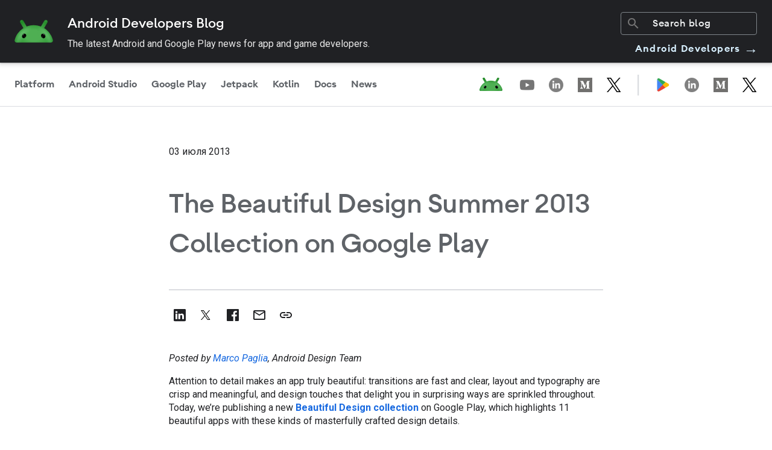

--- FILE ---
content_type: text/html; charset=UTF-8
request_url: https://android-developers.googleblog.com/2013/07/beautiful-design-collection-summer-2013.html?hl=ru
body_size: 32138
content:
<!DOCTYPE html>
<html class='v2 detail-page' dir='ltr' itemscope='' itemtype='http://schema.org/Blog' lang='ru' xmlns='http://www.w3.org/1999/xhtml' xmlns:b='http://www.google.com/2005/gml/b' xmlns:data='http://www.google.com/2005/gml/data' xmlns:expr='http://www.google.com/2005/gml/expr' xmlns:og='http://ogp.me/ns#'>
<head>
<link href='https://www.blogger.com/static/v1/widgets/335934321-css_bundle_v2.css' rel='stylesheet' type='text/css'/>
<!-- Google Tag Manager -->
<script>
      (function(w,d,s,l,i){w[l]=w[l]||[];w[l].push({'gtm.start':
      new Date().getTime(),event:'gtm.js'});var f=d.getElementsByTagName(s)[0],
      j=d.createElement(s),dl=l!='dataLayer'?'&l='+l:'';j.async=true;j.src=
      'https://www.googletagmanager.com/gtm.js?id='+i+dl;f.parentNode.insertBefore(j,f);
      })(window,document,'script','dataLayer','GTM-TB2PQP2');
    </script>
<!-- End Google Tag Manager -->
<title>Android Developers Blog: The Beautiful Design Summer 2013 Collection on Google Play</title>
<meta content='width=device-width, height=device-height, minimum-scale=1.0, initial-scale=1.0, user-scalable=0' name='viewport'/>
<meta content='IE=Edge' http-equiv='X-UA-Compatible'/>
<meta content='Fdm6m1f7LG-QAyDu0qnE_r6lNk42A1CWFBPRD6Y4WuM' name='google-site-verification'/>
<meta content='https://blogger.googleusercontent.com/img/b/R29vZ2xl/AVvXsEjlSsvriAF1KgqmWzhxastMWZKHSFCv5AMpMXJiydldoTWo7EP-IxVjzHd9foCg2bS-otz3m1Iy7zCzfVSslY1FubBZccXMjtuD9DqLoIFFNTvJdX0z8DAuJXtOdygDTZ7rsbHRXKz1CiQt/s965/beautifulapps_4.png' property='og:image'/>
<meta content='article' property='og:type'/>
<meta content='The Beautiful Design Summer 2013 Collection on Google Play' property='og:title'/>
<meta content='en_US' property='og:locale'/>
<meta content='https://android-developers.googleblog.com/2013/07/beautiful-design-collection-summer-2013.html' property='og:url'/>
<meta content='Android Developers Blog' property='og:site_name'/>
<link href='https://fonts.googleapis.com/css?family=Roboto:300,400italic,400,500,500italic,700,700italic' rel='stylesheet' type='text/css'/>
<link href='https://fonts.googleapis.com/icon?family=Material+Icons' rel='stylesheet'/>
<link href='https://www.gstatic.com/devrel-devsite/prod/v37463d4834445c1e880de1e91d2f8fc2c6a0e86fca4aa6a7bdbb270b040181dc/android/css/app.css' rel='stylesheet'/>
<script src='https://ajax.googleapis.com/ajax/libs/jquery/1.11.3/jquery.min.js' type='text/javascript'></script>
<script src='https://cdn.rawgit.com/google/code-prettify/master/loader/run_prettify.js' type='text/javascript'></script>
<script src='https://www.google.com/js/gweb/analytics/autotrack.js' type='text/javascript'></script>
<script src='https://apis.google.com/js/plusone.js' type='text/javascript'></script>
<script type='text/javascript'>
      (function(i,s,o,g,r,a,m){i['GoogleAnalyticsObject']=r;i[r]=i[r]||function(){
        (i[r].q=i[r].q||[]).push(arguments)},i[r].l=1*new Date();a=s.createElement(o),
        m=s.getElementsByTagName(o)[0];a.async=1;a.src=g;m.parentNode.insertBefore(a,m)
      })(window,document,'script','//www.google-analytics.com/analytics.js','ga');
      ga('create', 'UA-961555-37', 'auto');
      ga('send', 'pageview');
    </script>
<!-- End -->
<style id='page-skin-1' type='text/css'><!--
body {
font-family: Roboto, sans-serif;
font-weight: 400;
font-size: 16px;
line-height: 28px;
-webkit-font-smoothing: antialiased;
color: #202124
}
h1 {
font-family: Google Sans, Noto Sans, Android Euclid, Roboto, sans-serif;
font-size: 44px;
font-weight: 500;
line-height: 61.6px
}
h2 {
font-size: 30px;
line-height: 40px
}
h2,
h3 {
font-family: Google Sans, Noto Sans, Android Euclid, Roboto, sans-serif;
font-weight: 500
}
h3 {
font-size: 24px;
line-height: 32px
}
h4 {
font-family: Google Sans, Noto Sans, Android Euclid, Roboto, sans-serif;
font-size: 20px;
font-weight: 500;
line-height: 26px
}
h5 {
font-size: 16px;
line-height: 24px
}
h5,
h6 {
font-family: Roboto, sans-serif;
font-weight: 600
}
h6 {
font-size: 14px;
line-height: 22px
}
.display {
font-family: Roboto, sans-serif;
font-size: 48px;
font-weight: 600;
line-height: 67.2px
}
.hidden-text {
height: 1px;
overflow: hidden;
pointer-events: none;
position: absolute;
top: -10px;
width: 1px
}
img,
video {
border: 0;
height: auto;
max-width: 100%;
}
.featured__image img,
.adb-card__image-wrapper img {
width: 100%;
}
body {
position: relative;
min-height: 100vh
}
body.no-scroll {
overflow: hidden
}
a {
color: #4184f3;
text-decoration: none
}
a:focus,
a:focus-visible {
outline-offset: -2px
}
.content-wrap {
padding-top: 200px;
max-width: 800px;
margin: auto;
display: -webkit-box;
display: -webkit-flex;
display: -ms-flexbox;
display: flex;
-webkit-box-orient: vertical;
-webkit-box-direction: normal;
-webkit-flex-direction: column;
-ms-flex-direction: column;
flex-direction: column;
-webkit-box-align: center;
-webkit-align-items: center;
-ms-flex-align: center;
align-items: center
}
@media only screen and (max-width:915px) {
.content-wrap {
padding-top: 100px
}
}
.full-width {
width: 100%
}
.icon-link {
height: 42px;
width: 132px;
border-radius: 80px;
display: -webkit-inline-box;
display: -webkit-inline-flex;
display: -ms-inline-flexbox;
display: inline-flex;
-webkit-box-pack: center;
-webkit-justify-content: baseline;
-ms-flex-pack: center;
justify-content: baseline;
-webkit-box-align: center;
-webkit-align-items: center;
-ms-flex-align: center;
align-items: center;
-webkit-transition: background-color .2s linear;
transition: background-color .2s linear;
background: transparent;
border: none;
color: black !important
}
.icon-link:hover {
background-color: hsla(213, 7%, 76%, .2)
}
.icon-link:focus {
background-color: hsla(213, 7%, 76%, .26)
}
.icon-link:active {
background-color: hsla(213, 7%, 76%, .32)
}
.adb-container {
margin: 40px auto;
padding: 0 40px;
position: relative;
width: auto;
max-width: 1420px
}
@media only screen and (max-width:767px) {
.adb-container {
margin: 24px auto;
padding: 0 20px
}
}
.adb-container--large {
margin: 40px auto;
padding: 0 40px;
position: relative;
width: auto
}
@media only screen and (max-width:767px) {
.adb-container--large {
margin: 24px auto;
padding: 0 20px
}
}
.adb-container--flex-horizontal {
display: -webkit-box;
display: -webkit-flex;
display: -ms-flexbox;
display: flex
}
.section,
body {
margin: 0
}
.adb-card {
position: relative;
background: #fff;
-webkit-box-sizing: border-box;
box-sizing: border-box;
border-radius: 8px;
margin: 40px 0;
padding: 20px;
overflow: hidden;
-webkit-backface-visibility: hidden;
backface-visibility: hidden;
-webkit-transform: translateZ(0);
transform: translateZ(0);
-webkit-transition: opacity .2s linear, -webkit-box-shadow .2s linear;
transition: opacity .2s linear, -webkit-box-shadow .2s linear;
transition: box-shadow .2s linear, opacity .2s linear;
transition: box-shadow .2s linear, opacity .2s linear, -webkit-box-shadow .2s linear
}
.divider {
border: none;
height: 1px;
color: #DADCE0;
background-color: #DADCE0;
margin: 0 20px;
}
.adb-card:first-child {
background-color: #d7effe;
border: none;
padding: 32px 24px 32px;
margin: 40px 20px 60px;
}
@media only screen and (max-width:850px) {
.adb-card {
max-height: unset;
padding: 0 20px
}
.adb-card:first-child {
margin-bottom: 40px;
}
}
@media only screen and (max-width:600px) {
.adb-card:first-child {
margin: 0 -20px 40px;
}
.adb-card {
border-radius: 0;
padding: 0;
}
.divider {
margin: 0;
}
.content-wrap {
padding-top: 54px;
}
}
.adb-card:focus-within,
.adb-card:hover {
-webkit-box-shadow: 0 0 36px rgba(0, 0, 0, .1);
box-shadow: 0 0 36px rgba(0, 0, 0, .1);
cursor: pointer
}
.adb-card__href {
height: 100%;
left: 0;
opacity: 0;
position: absolute;
top: 0;
width: 100%;
z-index: 2
}
.adb-card__image-wrapper {
overflow: hidden;
position: relative;
width: auto;
-webkit-flex-basis: 40%;
-ms-flex-preferred-size: 40%;
flex-basis: 40%;
display: -webkit-box;
display: -webkit-flex;
display: -ms-flexbox;
display: flex;
-webkit-box-align: center;
-webkit-align-items: center;
-ms-flex-align: center;
align-items: center;
-webkit-box-pack: center;
-webkit-justify-content: center;
-ms-flex-pack: center;
justify-content: center
}
.adb-card__content {
padding: 24px 0 0
}
.adb-card__title {
font-family: Google Sans, Noto Sans, Android Euclid, Roboto, sans-serif;
font-size: 32px;
line-height: 40px;
font-weight: 600;
margin-bottom: 12px
}
.adb-card__info {
font-weight: 400;
font-size: 16px;
line-height: 24px;
margin-bottom: 24px
}
.adb-card__description {
font-weight: 500;
font-size: 14px;
line-height: 20px;
margin-bottom: 48px
}
.adb-card:hover .adb-content__image-wrapper img,
.adb-card__href:focus~.adb-content__image-wrapper img {
-webkit-transform: scale(1.03);
transform: scale(1.03);
-webkit-transition: -webkit-transform 1s ease;
transition: -webkit-transform 1s ease;
transition: transform 1s ease;
transition: transform 1s ease, -webkit-transform 1s ease
}
.devsite-footer {
padding: 0 24px;
border-top: 1px solid #bdc1c6
}
.devsite-footer li {
display: block
}
.devsite-footer li a {
text-decoration: none;
font-size: 14px;
line-height: 16px;
color: #202124
}
.devsite-footer li a:focus,
.devsite-footer li a:hover {
color: #1a73e8;
outline: none
}
.devsite-footer-linkboxes-list {
display: grid;
grid-gap: 24px;
grid-template-columns: 1fr 1fr 1fr;
margin: 0;
padding: 24px 0;
border-bottom: 1px solid #bdc1c6
}
@media only screen and (max-width:767px) {
.devsite-footer-linkboxes-list {
grid-template-columns: 1fr;
padding-left: 0
}
}
.devsite-footer-linkbox {
display: block
}
.devsite-footer-linkbox-heading {
font-size: 16px;
line-height: 26px;
font-weight: 400;
margin: 0 0 4px
}
.devsite-footer-linkbox ul {
padding-left: 0
}
.devsite-footer-sites-list {
-webkit-box-align: center;
-webkit-align-items: center;
-ms-flex-align: center;
align-items: center
}
@media only screen and (max-width:767px) {
.devsite-footer-sites-list {
-webkit-box-orient: vertical;
-webkit-box-direction: normal;
-webkit-flex-direction: column;
-ms-flex-direction: column;
flex-direction: column;
-webkit-box-align: start;
-webkit-align-items: flex-start;
-ms-flex-align: start;
align-items: flex-start
}
}
.devsite-footer-utility nav {
display: -webkit-box;
display: -webkit-flex;
display: -ms-flexbox;
display: flex;
-webkit-box-align: center;
-webkit-align-items: center;
-ms-flex-align: center;
align-items: center
}
@media only screen and (max-width:767px) {
.devsite-footer-utility nav {
-webkit-box-orient: vertical;
-webkit-box-direction: normal;
-webkit-flex-direction: column;
-ms-flex-direction: column;
flex-direction: column;
-webkit-box-align: start;
-webkit-align-items: flex-start;
-ms-flex-align: start;
align-items: flex-start
}
}
.devsite-footer-utility-list {
display: -webkit-box;
display: -webkit-flex;
display: -ms-flexbox;
display: flex;
-webkit-box-align: center;
-webkit-align-items: center;
-ms-flex-align: center;
align-items: center;
-webkit-box-pack: justify;
-webkit-justify-content: space-between;
-ms-flex-pack: justify;
justify-content: space-between;
-webkit-box-flex: 1;
-webkit-flex: 1;
-ms-flex: 1;
flex: 1;
padding: 24px 0
}
@media only screen and (max-width:767px) {
.devsite-footer-utility-list {
-webkit-box-orient: vertical;
-webkit-box-direction: normal;
-webkit-flex-direction: column;
-ms-flex-direction: column;
flex-direction: column;
-webkit-box-align: start;
-webkit-align-items: flex-start;
-ms-flex-align: start;
align-items: flex-start;
padding: 0
}
}
.devsite-footer-utility-button {
justify-self: flex-end;
-webkit-box-align: center;
-webkit-align-items: center;
-ms-flex-align: center;
align-items: center;
line-height: 20px;
margin-left: auto;
padding-left: 16px
}
.devsite-footer-utility-item {
display: -webkit-box;
display: -webkit-flex;
display: -ms-flexbox;
display: flex;
margin: 0 8px 0 0
}
.devsite-footer-utility-item:last-child {
margin-right: 0
}
@media only screen and (min-width:768px) {
.devsite-footer-utility-item:not(:first-child):before {
content: "|";
margin: 0 8px 0 0
}
}
.devsite-footer-sites {
border-bottom: 1px solid #bdc1c6;
padding: 24px 0 23px
}
.devsite-footer-sites-logo {
height: 32px;
margin-top: 5px;
width: 185px
}
.devsite-footer-sites-list {
display: -webkit-box;
display: -webkit-flex;
display: -ms-flexbox;
display: flex;
list-style: none;
padding: 0
}
.devsite-footer-sites-item {
margin: 0 0 0 40px
}
@media only screen and (max-width:767px) {
.devsite-footer-sites-item {
margin: 0
}
}
.devsite-footer-sites-link {
display: block;
padding: 8px 0;
color: #202124
}
.devsite-footer-sites-link:focus,
.devsite-footer-sites-link:hover {
color: #1a73e8;
outline: none
}
.devsite-footer-utility-link:focus {
text-decoration: underline
}
.devsite-footer-utility .devsite-footer-utility-button {
line-height: 20px;
font: 400 14px/16px Roboto, sans-serif
}
.devsite-footer-utility .devsite-footer-utility-button:before {
content: "";
margin: 0
}
@media only screen and (max-width:767px) {
.devsite-footer-utility .devsite-footer-utility-button {
display: -webkit-box;
display: -webkit-flex;
display: -ms-flexbox;
display: flex;
-webkit-box-orient: horizontal;
-webkit-box-direction: normal;
-webkit-flex-direction: row;
-ms-flex-direction: row;
flex-direction: row;
-webkit-box-pack: justify;
-webkit-justify-content: space-between;
-ms-flex-pack: justify;
justify-content: space-between;
padding: 0;
margin: 18px 0 12px
}
}
.devsite-footer-utility .devsite-footer-utility-button .devsite-footer-utility-link {
border: 0;
background: #1a73e8;
color: #fff;
line-height: 36px;
-webkit-flex-shrink: 0;
-ms-flex-negative: 0;
flex-shrink: 0;
margin: 0 0 0 16px;
border-radius: 2px;
-webkit-box-shadow: 0 1px 2px 0;
box-shadow: 0 1px 2px 0;
display: inline-block;
font: 500 14px/36px Roboto, sans-serif;
height: 36px;
letter-spacing: 0;
min-width: 36px;
padding: 0 24px;
text-align: center;
-webkit-transition: background-color .2s, border .2s, -webkit-box-shadow .2s;
transition: background-color .2s, border .2s, -webkit-box-shadow .2s;
transition: background-color .2s, border .2s, box-shadow .2s;
transition: background-color .2s, border .2s, box-shadow .2s, -webkit-box-shadow .2s;
vertical-align: middle;
white-space: nowrap
}
.devsite-footer-utility .devsite-footer-utility-button .devsite-footer-utility-link:hover {
background: #1765cc
}
.adb-page__title {
font-family: Google Sans, Noto Sans, Android Euclid, Roboto, sans-serif;
font-size: 44px;
font-weight: 500;
line-height: 61.6px;
text-align: center;
color: #202124
}
.adb-detail hr {
border: 1px solid #dadce0;
margin: 40px 0
}
.adb-detail__title {
font-size: 40px;
font-weight: 600;
line-height: 48px
}
.adb-detail__info {
font-weight: 400;
font-size: 16px;
line-height: 24px
}
.adb-detail__content {
min-height: 200px
}
.icon-sidebar {
position: absolute;
display: -webkit-box;
display: -webkit-flex;
display: -ms-flexbox;
display: flex;
-webkit-box-orient: vertical;
-webkit-box-direction: normal;
-webkit-flex-direction: column;
-ms-flex-direction: column;
flex-direction: column;
-webkit-box-pack: start;
-webkit-justify-content: flex-start;
-ms-flex-pack: start;
justify-content: flex-start;
top: 0;
left: -300px;
max-width: 220px;
gap: 8px
}
.icon-sidebar .share-text {
font-weight: 500;
margin-left: 4px
}
@media only screen and (max-width:1440px) {
.icon-sidebar {
position: relative;
-webkit-flex-direction: row;
-ms-flex-direction: row;
flex-direction: row;
left: 0;
margin-top: -20px;
margin-bottom: 40px;
}
.icon-sidebar .share-text {
display: none;
}
}
.copy-tooltip {
display: none;
position: fixed;
bottom: 16px;
left: 10px;
z-index: 100;
opacity: 0;
-webkit-transition: opacity 0.3s;
transition: opacity 0.3s;
}
.copy-tooltip .copy-tooltiptext {
width: 200px;
background-color: #202124;
color: #fff;
text-align: center;
border-radius: 80px;
padding: 8px 16px;
}
.header__overlay {
height: 100vh;
left: 0;
position: fixed;
width: 100vw;
border: none;
background-color: rgba(0, 0, 0, .4);
-webkit-animation: fade-in .4s cubic-bezier(.39, .575, .565, 1);
animation: fade-in .4s cubic-bezier(.39, .575, .565, 1);
opacity: 0;
top: 0;
z-index: -1;
display: none
}
.header__overlay.show {
display: block;
opacity: 1;
z-index: 800;
-webkit-transition: opacity .2s ease-in-out;
transition: opacity .2s ease-in-out
}
.social-icons__links {
height: 100%;
display: -webkit-box;
display: -webkit-flex;
display: -ms-flexbox;
display: flex;
-webkit-box-align: center;
-webkit-align-items: center;
-ms-flex-align: center;
align-items: center;
gap: 24px
}
.social-icons__links path {
fill: #80868b
}
.social-icons__container-header {
display: -webkit-box;
display: -webkit-flex;
display: -ms-flexbox;
display: flex;
-webkit-box-align: center;
-webkit-align-items: center;
-ms-flex-align: center;
align-items: center;
height: 100%;
margin-right: 14px
}
@media only screen and (max-width:1000px) {
.social-icons__container-header {
display: none
}
}
.adb-blog-logo:focus,
.adb-blog-logo:hover {
opacity: .7;
text-decoration: none
}
.adb-blog-logo__image {
height: 32px;
margin-left: 0;
margin-top: 6px
}
@media only screen and (min-width:840px) {
.adb-blog-logo__image {
margin-left: 24px
}
}
.header {
position: fixed;
background: #fff;
z-index: 700;
top: 0;
width: 100%;
overflow: hidden;
-webkit-box-shadow: 0 1px 2px 0 rgba(60, 64, 67, .3), 0 2px 6px 2px rgba(60, 64, 67, .15);
box-shadow: 0 1px 2px 0 rgba(60, 64, 67, .3), 0 2px 6px 2px rgba(60, 64, 67, .15);
height: auto
}
.header .top-row {
display: -webkit-box;
display: -webkit-flex;
display: -ms-flexbox;
display: flex;
-webkit-box-pack: justify;
-webkit-justify-content: space-between;
-ms-flex-pack: justify;
justify-content: space-between;
padding-right: 24px;
height: 50px;
-webkit-box-align: center;
-webkit-align-items: center;
-ms-flex-align: center;
align-items: center;
border-bottom: 1px solid #e6e6e6
}
@media only screen and (max-width:839px) {
.header .top-row {
padding: 0 16px
}
}
.header .top-row__left,
.header .top-row__right {
-webkit-box-align: center;
-webkit-align-items: center;
-ms-flex-align: center;
align-items: center;
-webkit-box-flex: 0;
-webkit-flex: 0 0 auto;
-ms-flex: 0 0 auto;
flex: 0 0 auto;
height: 100%
}
.header .nav-row,
.header .top-row__left,
.header .top-row__right {
display: -webkit-box;
display: -webkit-flex;
display: -ms-flexbox;
display: flex
}
.header .nav-row {
background: #fff;
-webkit-box-pack: justify;
-webkit-justify-content: space-between;
-ms-flex-pack: justify;
justify-content: space-between;
width: 100%
}
.header .nav-items {
display: -webkit-box;
display: -webkit-flex;
display: -ms-flexbox;
display: flex;
-webkit-box-flex: 1;
-webkit-flex-grow: 1;
-ms-flex-positive: 1;
flex-grow: 1;
height: 50px;
position: relative;
background-color: #fff
}
@media only screen and (max-width:839px) {
.header .nav-items {
display: none
}
}
.header .nav-items tab {
position: relative
}
.header .nav-items tab.active .header__nav-item:after,
.header .nav-items tab:hover .header__nav-item:after {
background: #1a73e8
}
.header .nav-items tab.active .header__nav-item,
.header .nav-items tab:focus-within a {
color: #202124
}
@media only screen and (max-width:839px) {
.header .header__cta,
.header .nav-items {
display: none
}
}
.header__search-container {
display: -webkit-box;
display: -webkit-flex;
display: -ms-flexbox;
display: flex;
-webkit-box-align: center;
-webkit-align-items: center;
-ms-flex-align: center;
align-items: center;
margin: 6px 0 6px 24px;
overflow: hidden;
position: relative;
margin-right: 36px;
border-radius: 4px
}
@media only screen and (max-width:767px) {
.header__search-container:not(.mobile) {
display: none
}
}
.header__search-container.mobile {
margin: 0 0 20px
}
.header__search-container.mobile #searchform,
.header__search-container.mobile .searchbox {
width: 100%
}
.header__search-container .searchbox {
border-radius: 2px
}
.header__search-container .searchbox input {
font-family: Google Sans, Noto Sans, Android Euclid, Roboto, sans-serif;
font-weight: 400;
font-size: 16px;
line-height: 28px;
font-weight: 500;
color: #80868b;
border: 0;
margin: 0;
height: 20px;
outline: 0;
padding: 8px 8px 8px 40px;
width: 100%;
-webkit-transition: background .2s;
transition: background .2s
}
.header__search-container .searchbox input::-webkit-input-placeholder {
color: #80868b
}
.header__search-container .searchbox input:-ms-input-placeholder,
.header__search-container .searchbox input::-ms-input-placeholder {
color: #80868b
}
.header__search-container .searchbox input::placeholder {
color: #80868b
}
.header__search-container .searchbox input:hover {
background: #e8eaed
}
.header__search-container .material-icons {
color: #80868b;
left: 8px;
position: absolute;
top: 6px;
-webkit-transition: color .2s;
transition: color .2s
}
.header__cta {
font-family: Google Sans, Noto Sans, Android Euclid, Roboto, sans-serif;
font-size: 16px;
font-weight: 600;
line-height: 20px;
display: -webkit-box;
display: -webkit-flex;
display: -ms-flexbox;
display: flex;
-webkit-box-align: center;
-webkit-align-items: center;
-ms-flex-align: center;
align-items: center;
color: #1a73e8 !important;
text-decoration: none
}
.header__cta.mobile {
padding: 18px 0
}
.header__cta:hover .cta-icon {
margin-left: 0;
margin-right: 12px
}
.header__cta .cta-icon {
-webkit-transition: margin-right .2s linear, margin-left .2s linear;
transition: margin-right .2s linear, margin-left .2s linear;
margin-left: 4px;
margin-right: 8px;
-webkit-transform: rotate(180deg);
transform: rotate(180deg)
}
.header__cta .cta-icon path {
fill: #1a73e8
}
.header__nav-item {
font-family: Roboto, sans-serif;
font-size: 16px;
font-weight: 600;
line-height: 24px;
color: #80868b;
font-weight: 500;
display: -webkit-box;
display: -webkit-flex;
display: -ms-flexbox;
display: flex;
-webkit-box-align: center;
-webkit-align-items: center;
-ms-flex-align: center;
align-items: center;
padding: 0 18px;
height: 100%;
text-transform: none;
text-decoration: none
}
.header__nav-item:hover {
color: #202124
}
.header__nav-item.mobile {
font-weight: 500;
padding: 0
}
.header__nav-item:after {
bottom: 0;
border-radius: 3px 3px 0 0;
content: "";
display: block;
height: 3px;
left: 50%;
min-width: 20px;
position: absolute;
right: 0;
-webkit-transform: translateX(-50%);
transform: translateX(-50%);
width: calc(100% - 24px)
}
.header__hamburger {
border: 0;
background: none;
outline: none;
padding: 0;
margin: 1px 8px 0 -4px;
padding: 8px;
color: rgba(0, 0, 0, .65);
cursor: pointer
}
@media only screen and (min-width:840px) {
.header__hamburger {
display: none
}
}
.header__side-menu {
background-color: #fff;
bottom: 0;
-webkit-box-orient: vertical;
-webkit-box-direction: normal;
-webkit-flex-direction: column;
-ms-flex-direction: column;
flex-direction: column;
height: 100%;
left: 0;
overflow: auto;
position: fixed;
top: 0;
-webkit-transform: translateX(-100%);
transform: translateX(-100%);
-webkit-transition: -webkit-transform .2s cubic-bezier(.215, .61, .355, 1);
transition: -webkit-transform .2s cubic-bezier(.215, .61, .355, 1);
transition: transform .2s cubic-bezier(.215, .61, .355, 1);
transition: transform .2s cubic-bezier(.215, .61, .355, 1), -webkit-transform .2s cubic-bezier(.215, .61, .355, 1);
z-index: 900
}
.header__side-menu.is-open {
-webkit-transform: translateX(0);
transform: translateX(0);
width: 80%
}
.header__side-menu.is-open,
.header__side-menu__content {
display: -webkit-box;
display: -webkit-flex;
display: -ms-flexbox;
display: flex;
height: 100%
}
.header__side-menu__content {
padding: 18px 16px 0;
-webkit-box-orient: vertical;
-webkit-box-direction: normal;
-webkit-flex-direction: column;
-ms-flex-direction: column;
flex-direction: column
}
.header__side-menu__content .spacer {
-webkit-box-flex: 1;
-webkit-flex: 1;
-ms-flex: 1;
flex: 1
}
.header__side-menu__title {
font-family: Roboto, sans-serif;
font-size: 20px;
line-height: 26px;
font-weight: 500;
margin-bottom: 12px
}
.header__side-menu__items {
list-style: none
}
.header__side-menu__items li {
padding: 12px 0
}
.header__side-menu__items tab {
position: relative
}
.header__side-menu__items tab.active .header__nav-item,
.header__side-menu__items tab:focus-within a {
color: #202124
}
.header__side-menu__bottom {
border-top: 1px solid #e6e6e6
}
.header__side-menu__logo-container {
background: #fff;
height: 40px;
display: -webkit-box;
display: -webkit-flex;
display: -ms-flexbox;
display: flex;
-webkit-box-align: center;
-webkit-align-items: center;
-ms-flex-align: center;
align-items: center;
-webkit-flex-shrink: 0;
-ms-flex-negative: 0;
flex-shrink: 0;
padding: 4px 16px;
border-bottom: 1px solid #e6e6e6
}
#nav .widget {
margin: 0
}
.featured__wrapper {
width: 100%;
border: 0;
background-color: #e8f0fe;
display: -webkit-box;
display: -webkit-flex;
display: -ms-flexbox;
display: flex;
-webkit-box-pack: center;
-webkit-justify-content: center;
-ms-flex-pack: center;
justify-content: center;
-webkit-box-align: center;
-webkit-align-items: center;
-ms-flex-align: center;
align-items: center;
padding-top: 48px;
}
@media only screen and (max-width:767px) {
.featured__wrapper {
padding: 0
}
}
.featured__inner {
max-width: 1080px;
width: calc(100% - 24px);
display: -webkit-box;
display: -webkit-flex;
display: -ms-flexbox;
display: flex;
-webkit-box-orient: vertical;
-webkit-box-direction: normal;
-webkit-flex-direction: column;
-ms-flex-direction: column;
flex-direction: column;
-webkit-box-pack: justify;
-webkit-justify-content: space-between;
-ms-flex-pack: justify;
justify-content: space-between;
position: relative;
padding: 48px
}
@media only screen and (min-width:768px) {
.featured__inner {
-webkit-box-orient: horizontal;
-webkit-box-direction: normal;
padding: 12px 80px
}
}
.featured__href {
height: 100%;
left: 0;
position: absolute;
top: 0;
width: 100%;
z-index: 2
}
.featured__image {
-webkit-align-self: center;
-ms-flex-item-align: center;
align-self: center;
width: 100%;
max-width: 100%;
}
.featured__content {
-webkit-align-self: center;
-ms-flex-item-align: center;
align-self: center;
margin-top: 24px;
width: 100%
}
.featured__title {
font-size: 32px;
line-height: 44.8px;
font-weight: 500;
font-family: Google Sans, Noto Sans, Android Euclid, Roboto, sans-serif;
margin-bottom: 15px
}
.featured__info {
font-family: Roboto Mono, monospace;
font-weight: 400;
font-size: 12px;
line-height: 160%;
margin-bottom: 24px
}
.featured__description {
margin-bottom: 48px
}
.preview.featured__wrapper {
-webkit-box-orient: vertical;
-webkit-box-direction: normal;
-webkit-flex-direction: column;
-ms-flex-direction: column;
flex-direction: column;
background-color: #f1f3f4;
padding: 64px 0 120px
}
.preview.featured__wrapper h1 {
margin: 0 0 64px
}
.blog-label-container {
display: -webkit-box;
display: -webkit-flex;
display: -ms-flexbox;
display: flex;
-webkit-box-orient: horizontal;
-webkit-box-direction: normal;
-webkit-flex-direction: row;
-ms-flex-direction: row;
flex-direction: row;
-webkit-box-align: center;
-webkit-align-items: center;
-ms-flex-align: center;
align-items: center;
-webkit-flex-wrap: wrap;
-ms-flex-wrap: wrap;
flex-wrap: wrap;
gap: 16px
}
.blog-label-container .blog-label {
text-decoration: none;
z-index: 3
}
.blog-label-container .blog-label span {
font-size: 14px;
line-height: 20px;
font-weight: 500;
text-align: center;
background-color: #F1F3F4;
border-radius: 100px;
padding: 4px 16px;
color: #3c4043
}
.adb-card:first-child .blog-label span {
background-color: #fff;
}
.blog-label-container .blog-label span:focus,
.blog-label-container .blog-label span:hover {
background-color: #D7EFFE
}
.adb-card:first-child .blog-label span:focus,
.adb-card:first-child .blog-label span:hover {
background-color: #F1F3F4
}
.blog-label-container .blog-label span:focus-visible {
outline-offset: 0
}
#pagination-container {
display: none
}
.pagination {
display: -webkit-box;
display: -webkit-flex;
display: -ms-flexbox;
display: flex;
-webkit-box-pack: justify;
-webkit-justify-content: space-between;
-ms-flex-pack: justify;
justify-content: space-between;
width: 100%
}
.pagination .page-button {
font-family: Google Sans, Noto Sans, Android Euclid, Roboto, sans-serif;
font-size: 16px;
font-weight: 600;
line-height: 24px !important;
color: black;
background-color: #C6FF00;
padding: 16px 24px;
border-radius: 80px;
text-decoration: none;
height: 56px !important;
width: unset !important;
}
.pagination .page-button:focus,
.pagination .page-button:hover {
background-color: #C6FF00;
}
.pagination .page-button.disabled {
color: #80868b;
background-color: #f1f3f4
}    
--></style>
<style id='template-skin-1' type='text/css'><!--

--></style>
<!-- start all head -->
<meta content='text/html; charset=UTF-8' http-equiv='Content-Type'/>
<meta content='blogger' name='generator'/>
<link href='https://android-developers.googleblog.com/favicon.ico' rel='icon' type='image/x-icon'/>
<link href='https://android-developers.googleblog.com/2013/07/beautiful-design-collection-summer-2013.html' rel='canonical'/>
<link rel="alternate" type="application/atom+xml" title="Android Developers Blog - Atom" href="https://android-developers.googleblog.com/feeds/posts/default" />
<link rel="alternate" type="application/rss+xml" title="Android Developers Blog - RSS" href="https://android-developers.googleblog.com/feeds/posts/default?alt=rss" />
<link rel="service.post" type="application/atom+xml" title="Android Developers Blog - Atom" href="https://draft.blogger.com/feeds/6755709643044947179/posts/default" />

<link rel="alternate" type="application/atom+xml" title="Android Developers Blog - Atom" href="https://android-developers.googleblog.com/feeds/7430145015731791388/comments/default" />
<!--Can't find substitution for tag [blog.ieCssRetrofitLinks]-->
<link href='https://blogger.googleusercontent.com/img/b/R29vZ2xl/AVvXsEjlSsvriAF1KgqmWzhxastMWZKHSFCv5AMpMXJiydldoTWo7EP-IxVjzHd9foCg2bS-otz3m1Iy7zCzfVSslY1FubBZccXMjtuD9DqLoIFFNTvJdX0z8DAuJXtOdygDTZ7rsbHRXKz1CiQt/s965/beautifulapps_4.png' rel='image_src'/>
<meta content='https://android-developers.googleblog.com/2013/07/beautiful-design-collection-summer-2013.html' property='og:url'/>
<meta content='The Beautiful Design Summer 2013 Collection on Google Play' property='og:title'/>
<meta content='News and insights on the Android platform, developer tools, and events.' property='og:description'/>
<meta content='https://blogger.googleusercontent.com/img/b/R29vZ2xl/AVvXsEjlSsvriAF1KgqmWzhxastMWZKHSFCv5AMpMXJiydldoTWo7EP-IxVjzHd9foCg2bS-otz3m1Iy7zCzfVSslY1FubBZccXMjtuD9DqLoIFFNTvJdX0z8DAuJXtOdygDTZ7rsbHRXKz1CiQt/w1200-h630-p-k-no-nu/beautifulapps_4.png' property='og:image'/>
<!-- end all head -->
<base target='_self'/>
<style>
         /** Blogger default styles **/
         html, .Label h2, #sidebar .rss a, .BlogArchive h2, .FollowByEmail h2.title, .widget .post h2 {
           font-family: Roboto, sans-serif;
         }

         .plusfollowers h2.title, .post h2.title, .widget h2.title {
           font-family: Roboto, sans-serif;
         }

         pre, .post-content pre.prettyprint {
           background-color: #f7f7f7;
           border: 1px solid #ddd;
           margin: 0 0 1em 0;
           padding: 1em;
           overflow: auto;
         }

         pre, code {
           font-size: 9pt;
           line-height: 125%;
           font-family: monospace;
         }

         pre, code {
           color: #060;
           font: 13px/18px Consolas, 'Liberation Mono', Menlo, Monaco, Courier, monospace;
           -webkit-font-smoothing: subpixel-antialiased;
           -moz-osx-font-smoothing: auto;
         }

         /* Styles for https://github.com/google/code-prettify */
         .com { color: #060; }
         .kwd { color: #008; }
         .typ { color: #606; }
         .lit { color: #066; }
         .pun { color: #660; }
         .pln { color: #000; }

         .fb-custom img, .twitter-custom img, .gplus-share img, .email-custom img {
           cursor: pointer;
           opacity: 0.54;
         }

         .twitter-custom, .gplus-share, .fb-custom {
           margin-right: 12px;
         }

         /** Blogger custom theme **/

         .adb-header,
         .searchBox input {
             box-sizing: border-box;
         }

         .popout-nav {
           background-color: white;
           width: 280px;
           height: 100%;
           position: fixed;
           z-index: 6;
           left: -280px;
           transition: left 0.2s;
         }

         .popout-search {
           background-color: white;
           width: 280px;
           position: fixed;
           z-index: 6;
           right: -280px;
           transition: right 0.2s;
           top: 0;
         }
      
      	 .popout-search .widget {
           margin: 0;
      	 }
         
         .popout-search #BlogSearch2_form .popout-options {
      	   padding-right: 24px;
           width: calc(100% - 48px);
         }

         .dropdown-nav {
           display: none;
           background-color: white;
           width: 104px;
           position: fixed;
           padding: 4px 0px 3px 0px;
           z-index: 4;
           left: 352px;
           top: 176px;
           transition: top 0.2s;
           box-shadow: 0 0px 2px 0 rgba(60,64,67,.3), 0 0px 6px 2px rgba(60,64,67,.15), inset 0 0px 6px -4px rgba(154,160,166,.5);
         }

         .dropdown-options {
           align-items: center;
           display: flex;
           flex-wrap: wrap;
           width: 94px;
           height: 48px;
           padding-left: 10px;
         }

         .dropdown-options:hover {
           background-color: #f7f9fa;
         }

         .dropdown-options span {
           color: #80868b;
         }

         .popout-options {
           padding-right: 8px;
           padding-left: 24px;
           padding-top: 16px;
           padding-bottom: 15px;
           display: inline-block;
           width: calc(100% - 32px);
           border-top: 1px solid #ddd;
           font-size: 13px;
           font-weight: 700;
           color: #80868b !important;
         }

         .popout-options:last-of-type {
           border-bottom: 1px solid #ddd;
         }

         .popout-options:first-of-type {
           border-top: 0;
         }

         #close-popout {
           padding: 12px 12px 11px 20px;
         }

         #close-search-popout {
           padding: 12px 20px 11px 12px;
           text-align: right;
         }

         .popout-search-overlay{
           display: none;
           opacity: 0;
           background-color: black;
		   width: 100%;
      	   height: 100%;
           position: fixed;
           transition: opacity 0.2s;
        }

        .popout-overlay{
          display: none;
          opacity: 0;
          background-color: black;
          width: 100%;
          height: 100%;
          position: fixed;
		  z-index: 5;
          transition: opacity 0.2s;
        }

         html {
           background-color: #fff;
           font-family: Roboto, sans-serif;
           -moz-osx-font-smoothing: grayscale;
           -webkit-font-smoothing: antialiased;
         }

         body {
           width: 100%;
           position: absolute;
           padding: 0;
           /* This ensures that the scroll bar is always present, which is needed */
           /* because  render happens after page load; otherwise the header */
           /* would 'bounce' in-between states. */
           min-height: 150%;
         }

         h2 {
           font-size: 130%;
         }

         h1, h2, h3, h4, h5 {
           line-height: 1.5em;
           margin-bottom: 1em;
         }

         html, h4, h5, h6 {
           font-size: 14px;
         }

         a, a:visited {
           color: #039be5;
           text-decoration: none;
         }

         pre code {
           display: block;
         }

         .cols-wrapper {
           margin-top: 56px;
         }

         .header-outer, .cols-wrapper {
           padding: 0 60px;
         }

         html, .header-inner a {
           color: #212121;
           color: rgba(0, 0, 0, .87);
         }


         /** Archive widget. **/

         .BlogArchive {
           font-size: 13px;
           font-weight: normal;
         }

         .BlogArchive .widget- {
           display: none;
         }

         .BlogArchive h2, .Label h2 {
           color: #039be5;
           text-decoration: none;
         }


         /* Specificity needed here to override widget CSS defaults. */


         /* Months */

         .Label {
           font-size: 13px;
           font-weight: normal;
         }

         .sidebar-icon {
           display: inline-block;
           width: auto;
           vertical-align: middle;
           height: 24px;
           margin-right: 24px;
         }

         .sidebar-social-links {
           align-items: center;
         }

         .sidebar-social-links .android-logo,
      .android-logo {
           height: 48px;
      }

         .sidebar-social-links a:last-child img {
             margin-right: 0;
         }

         .Label .widget- {
           display: none;
         }

         .searchBox input {
           border: 1px solid #eee;
           color: #212121;
           color: rgba(0, 0, 0, .87);
           font-size: 14px;
           padding: 8px 8px 8px 40px;
           width: 100%;
           font-family: Google Sans, Noto Sans, Android Euclid, Roboto, sans-serif;
           background: url('https://www.gstatic.com/images/icons/material/system/1x/search_grey600_24dp.png') 8px center no-repeat;
         }

         .searchBox ::-webkit-input-placeholder {
           /* WebKit, Blink, Edge */
           color: rgba(0, 0, 0, .54);
         }

         .section {
           margin: 0;
           padding: 0;
         }

         #sidebar-top {
           border: 1px solid #eee;
         }

         #sidebar-top > div {
           margin: 16px 0;
         }


         /*main post*/

         .post {
           margin-bottom: 30px;
         }

         #main .post .title {
           margin: 0;
         }

         #main .post .title a {
           color: #212121;
           color: rgba(0, 0, 0, .87);
           font-weight: normal;
           font-size: 24px;
         }

         .message, #main .post .post-header {
           margin: 0;
           padding: 0;
         }

         #main .post .post-header .caption, #main .post .post-header .labels-caption, #main .post .post-footer .caption, #main .post .post-footer .labels-caption {
           color: #444;
           font-weight: 500;
         }

         #main .post .post-header .published {
           font-size: 11px;
           font-weight: bold;
         }

         .post-header .publishdate {
           font-size: 16px;
           font-weight: normal;
           color: #757575;
           color: rgba(0, 0, 0, .54);
         }

         #main .post .post-footer {
           font-size: 12px;
           padding-bottom: 21px;
         }

         .label-footer {
           margin-bottom: 12px;
           margin-top: 12px;
         }

         #main .post .post-header .published {
           margin-bottom: 16px;
         }

         .post .post- {
           color: #545454;
           color: rgba(0, 0, 0, .67);
           font-size: 16px;
           margin: 16px 0 36px 0;
           line-height: 24px;
           word-wrap: break-word;
         }


         .post-summary {
           display: none;
         }

         /* Override all post images/videos to left align. */


         @media (max-width: 712px) {
           .post- img {
             max-width: 100%;
             height: auto;
             width: auto;
           }
         }

         .post- .tr-caption-container img {
           margin-bottom: 12px;
         }

         .post- iframe, .post- embed {
           margin-left: auto !important;
           margin-right: auto !important;
           max-width: 100%;
         }

         .post- .carousel-container {
           margin-bottom: 48px;
         }

         #main .post- b {
           font-weight: 500;
         }

         /* These are the main paragraph spacing tweaks. */

         #main .post- br {
           : '';
           display: block;
           padding: 4px;
         }

         .post-content .space {
           display: block;
           height: 8px;
         }

         .post-content iframe+.space, .post-content iframe+br {
           padding: 0 !important;
         }

         #main .post .jump-link {
           margin-bottom: 10px;
         }

         .post-content img, .post-content iframe {
           margin: 30px 0 20px 0;
         }

         .post-content > img:first-child, .post-content > iframe:first-child {
           margin-top: 0;
         }

         .col-right .section {
           padding: 0 16px;
         }

         #aside {
           background: #fff;
           border: 1px solid #eee;
           border-top: 0;
           z-index: 2;
         }

         #aside .widget {
           margin: 0;
         }

         #aside .widget h2, #ArchiveList .toggle+a.post-count-link {
           color: #212121;
           color: rgba(0, 0, 0, .87);
           font-weight: 400 !important;
           margin: 0;
         }

         #ArchiveList .toggle {
           float: right;
         }

         #ArchiveList .toggle .material-icons {
           padding-top: 4px;
         }

         #sidebar-top,
         #sidebar {
           background: #fff;
         }

         #sidebar .tab {
           cursor: pointer;
         }

         #sidebar .tab .arrow {
           display: inline-block;
           float: right;
         }

         #sidebar .tab .icon {
           display: inline-block;
           vertical-align: top;
           height: 24px;
           width: 24px;
           margin-right: 13px;
           margin-left: -1px;
           margin-top: 1px;
           color: #757575;
           color: rgba(0, 0, 0, .54);
         }

         #sidebar .widget-content > :first-child {
           padding-top: 8px;
         }

         #sidebar .active .tab .arrow {
           -ms-transform: rotate(180deg);
           transform: rotate(180deg);
         }

         #sidebar .arrow {
           color: #757575;
           color: rgba(0, 0, 0, .54);
         }

         #sidebar .widget h2 {
           font-size: 14px;
           line-height: 24px;
           display: inline-block;
         }

         #sidebar .widget .BlogArchive {
           padding-bottom: 8px;
         }

         #sidebar .widget {
           border-bottom: 1px solid #eee;
           box-shadow: 0px 1px 0 white;
           margin-bottom: 0;
           padding: 14px 0;
           min-height: 20px;
         }

         #sidebar .widget:last-child {
           border-bottom: none;
           box-shadow: none;
           margin-bottom: 0;
         }

         #sidebar ul {
           margin: 0;
           padding: 0;
         }

         #sidebar ul li {
           list-style: none;
           padding: 0;
         }

         #sidebar ul li a {
           line-height: 32px;
         }

         #sidebar ul ul ul li a {
           line-height: 24px;
         }

         #sidebar .archive {
           background-image: url('[data-uri]');
           height: 24px;
           line-height: 24px;
           padding-left: 30px;
         }

         #sidebar .labels {
           background-image: url('[data-uri]');
           height: 20px;
           line-height: 20px;
           padding-left: 30px;
         }

         #sidebar .rss a {
           background-image: url('[data-uri]');
         }

         #sidebar .subscription a {
           background-image: url('[data-uri]');
         }

         #sidebar-bottom {
           background: #f5f5f5;
           border-top: 1px solid #eee;
         }

         #sidebar-bottom .widget {
           border-bottom: 1px solid #e0e0e0;
           padding: 15px 0;
           text-align: center;
         }

         #sidebar-bottom > div:last-child {
           border-bottom: 0;
         }

         #sidebar-bottom .text {
           line-height: 20px;
         }

         /* Home, forward, and backward pagination. */
         .blog-pager {
           padding-top: 10px;
           margin-top: 15px;
           text-align: right !important;
         }

         #blog-pager {
           padding: 40px 0 0;
         }

         #blog-pager a {
           display: inline-block;
         }

         .blog-pager i.disabled {
           opacity: 0.2 !important;
         }

         .blog-pager i {
           color: black;
           margin-left: 16px;
           opacity: 0.54;
         }

         .blog-pager i:hover, .blog-pager i:active {
           opacity: 0.87;
         }

         #blog-pager-older-link, #blog-pager-newer-link {
           float: none;
         }

         .gplus-profile {
           background-color: #fafafa;
           border: 1px solid #eee;
           overflow: hidden;
           width: 212px;
         }

         .gplus-profile-inner {
           margin-left: -1px;
           margin-top: -1px;
         }

         /* Sidebar follow buttons. */

         .followgooglewrapper {
           padding: 12px 0 0 0;
         }

         .loading {
           visibility: hidden;
         }

         .detail-page .post-footer .cmt_iframe_holder {
           padding-top: 40px !important;
         }

         /* ADB */

         .adb-hero-area {
           min-height: 104px;
           background-color: #202124;
           box-shadow: 0 1px 2px 0 rgba(60,64,67,.3), 0 2px 6px 2px rgba(60,64,67,.15);
           z-index: 5;
           position: fixed;
           width: 100%;
         }
      
         .adb-hero-logo {
      	   height: 80px;
           position: absolute;
           top: 12px;
           left: 16px;
         }
      
         .adb-footer-btm {
           display: flex;
           margin: 0 24px;
           align-items: center;
           justify-content: space-between;
           flex-wrap: wrap;
           padding-bottom: 40px;
         }

         .subscribe-btn {
           color: black;
           background-color: #C6FF00;
           border-radius: 100px;
           font: 500 16px/24px Google Sans, Noto Sans, Android Euclid,Roboto,sans-serif;
           padding: 12px 24px;
           border: 0;
         }

         .adb-footer-info {
           align-items: center;
           display: flex;
           padding: 0;
           margin: 9px 0 0 -8px;
           font-size: 13px;
         }

         .footer-list {
           list-style: none;
           padding: 0 8px;
         }

         .subscribe-info {
           list-style: none;
           padding: 0 8px 0 0;
           font-size: 13px;
           color: black;
         }

         .footer-newsletter {
           display: flex;
           align-items: center;
         }

         .adb-header-inner {
           display: flex;
           align-items: center;
         }

         .adb-header {
           background-color: white;
           color: #fff;
           height: 48px;
           left: 0;
           overflow: hidden;
           padding: 36px 24px;
           right: 0;
           top: 104px;
           z-index: 4;
           display: flex;
           align-items: center;
           position: fixed;
      	   border-bottom: solid 1px #DADCE0;
         }

         .adb-shadow {
           margin-top: 48px;
           height: 1px;
           width: 100%;
           position: fixed;
           background: white;
           z-index: 2;
           box-shadow: 0 1px 2px 0 rgba(60,64,67,.3), 0 2px 6px 2px rgba(60,64,67,.15);
         }

         .adb-logo-box {
           display:inline;
         }

         .adb-burger-box {
           display: none;
           margin: 0 16px 0 0;
         }

         .adb-search-box {
           display: none;
           margin: 0 0 0 16px;
         }

         .adb-htag-box {
           display: flex;
           align-items: center;
         }

         .adb-header-tags {
             padding: 0 24px 0 0;
         }

         .adb-header-tags ~ .atb-header-tags {
             padding: 0 24px;
         }

         .adb-header-tags a {
           font-family: Google Sans, Noto Sans, Android Euclid, Roboto, sans-serif;
           font-weight: 600;
           font-size: 16px;
           line-height: 20px;
           color: #5F6368;
         }

         .adb-header-tags a:hover {
           font-weight: 600;
           font-size: 16px;
           line-height: 20px;
           color: #202124;
         }

         .more-dropdown {
           display: none;
         }

         .dropdown-icon {
           transition: all 0.3s;
         }

         .adb-header-logo {
           display: inline-block;
           vertical-align: -11px;
           width: 134px;
           height: 32px;
         }

         .adb-header-title {
           color: #fff;
           display: inline-block;
           font-size: 20px;
           font-weight: normal;
         }

         .adb-header-links {
           border-left: 1px solid rgba(0, 0, 0, .1);
           display: block;
           left: 250px;
           list-style: none;
           margin: 0;
           padding: 12px 0 12px 18px;
           position: absolute;
           top: 0;
         }

         .adb-header-link-item {
           display: inline-block;
         }

         .adb-header-link, .adb-header-link:visited {
           color: #fff;
           display: inline-block;
           font-weight: 500;
           opacity: .7;
           padding: 12px 9px;
           text-transform: uppercase;
           vertical-align: 2px;
         }

         .adb-header-link:hover, .adb-header-link:focus {
           color: #fff;
           opacity: 1;
         }

         .adb-header-console, .adb-header-console:visited {
           border-radius: 3px;
           box-shadow: 0 1px 4px 0 rgba(0, 0, 0, .2);
           color: #fff;
           float: right;
           font-size: 14px;
           font-weight: 500;
           line-height: 28px;
           padding: 4px 10px;
           position: relative;
           text-transform: uppercase;
           transition: box-shadow .2s;
           z-index: 60;
         }

         .adb-header-console:hover {
           box-shadow: 0 2px 8px 0 rgba(0, 0, 0, .3);
           color: #fff;
         }

         .adb-header-console:focus {
           background-color: rgba(63, 81, 181, .1);
           color: #fff;
         }

         .adb-header-console-image {
           vertical-align: -5px;
         }

         .adb-hero {
           background-color: #dcedc8;
           margin-top: 64px;
         }

         .adb-hero-back, .adb-hero-back:link, .adb-hero-back:visited {
           color: #414141;
           display: inline-block;
           font-weight: 500;
           margin: 25px 25px 0;
         }

         .adb-hero-inner {
           background-image: url('[data-uri]');
           background-position: bottom right 70px;
           background-repeat: no-repeat;
           background-size: auto 100%;
           margin: 0 auto;
           max-width: 980px;
           padding: 0 60px;
           position: relative;
         }

         .adb-hero-back-icon {
           display: inline-block;
           margin-right: 5px;
           vertical-align: middle;
         }

         .adb-hero-title {
           font-size: 22px;
           line-height: 28px;
           padding: 24px 24px 0px 112px;
         }

         .adb-hero-title a {
           color: #FFFFFF;
           font-family: Google Sans, Noto Sans, Android Euclid, Roboto, sans-serif;
           font-weight: 500;
         }

         .adb-hero-summary {
           font-size: 16px;
           line-height: 24px;
           padding: 8px 24px 8px 112px;
         }

         .adb-hero-summary a {
           color: rgba(255, 255, 255, 0.9);
         }

         .adb-hero-description {
           color: #6f7172;
           font-size: 16px;
           margin: 0;
           max-width: 440px;
           padding-bottom: 32px;
         }

         .adb-hero-search {
           position: absolute;
           top: 19.35%;
           right: 1.94%;
         }

      	 .adb-hero-search .searchBox input {
           border: 1px solid #80868B;
           border-radius: 4px;
           color: white;
         }

         .adb-hero-search .searchBox input::placeholder {
           color: #F1F3F4;
           font-weight: 500;
           font-size: 16px;
           line-height: 24px;
           letter-spacing: 0.5px;
           padding-left: 12px;
         }

         .adb-hero-link {
           position: absolute;
           right: 1.67%;
           top: 64.52%;
         }

         .adb-hero-link a {
           font-family: Google Sans, Noto Sans, Android Euclid, Roboto, sans-serif;
           font-weight: 600;
           font-size: 16px;
           line-height: 20px;
           color: #D7EFFE;
           letter-spacing: 1.4px;
         }

         .adb-hero-arrow {
           display: inline-flex;
           font-size: 24px;
           vertical-align: middle;
         }

         .adb-socials-box {
           display: flex;
           position: absolute;
           right: 1.67%;
         }

         .adb-socials-category,
         .adb-socials-divider {
           display: flex;
           align-items: center;
         }
      
         .adb-socials-divider {
           color: #DADCE0;
           font-size: 40px;
           font-weight: 100;
           margin: 0 20px;
         }

         .adb-socials-category img,
      .adb-footer-social-links img {
           height: 24px;
         }

      .adb-footer-social-links-img {
           margin-right: 20px;
         }

         .adb-hero-subscribe, .adb-hero-subscribe:visited {
           background-color: #90c653;
           color: #fff;
           display: inline-block;
           border-radius: 3px;
           margin: 25px 0 60px;
           padding: 13px 32px;
           text-transform: uppercase;
         }

         .adb-hero-subscribe:hover, .adb-hero-subscribe:focus {
           background-color: #333;
         }

         .adb-footer {
           margin: 32px auto 64px;
         }

         .adb-footer-more {
           border-bottom: 1px solid #f0f0f0;
           border-top: 1px solid #f0f0f0;
           padding: 30px 0;
         }

         .adb-footer-more a {
           color: #000;
           display: inline-block;
           font-size: 20px;
           font-weight: 300;
           margin-right: 16px;
         }

         .adb-footer-social {
           float: right;
           margin-top: -62px;
         }

         .adb-footer-social a {
           background-color: #ccc;
           background-position: center;
           background-repeat: no-repeat;
           background-size: auto 16px;
           border-radius: 50%;
           display: inline-block;
           height: 36px;
           margin-left: 16px;
           transition: background-color .1s;
           width: 36px;
         }

         .adb-footer-social-youtube {
           background-image: url('[data-uri]');
         }

         .adb-footer-social-youtube:hover {
           background-color: #f44336;
         }

         .adb-footer-social-gplus {
           background-image: url('[data-uri]');
         }

         .adb-footer-social-gplus:hover {
           background-color: #f44336;
         }

         .adb-footer-social-twitter {
           background-image: url('[data-uri]');
         }

         .adb-footer-social-twitter:hover {
           background-color: #55acee;
         }

         .adb-footer-social span {
           display: none;
         }

         .adb-footer-related {
           padding-top: 8px;
         }

         .adb-footer-related a {
           color: #999;
           font-size: 12px;
           white-space: nowrap;
         }

         .adb-footer-related a:not(:last-child)::after {
           content: '|';
           cursor: default;
           margin: 0 7px 0 10px;
         }

      .adb-footer-section {
           margin: 48px auto;
           max-width: 700px;
         }

         .adb-footer-title {
           font-weight: 500;
           font-size: 14px;
           line-height: 20px;
           letter-spacing: 1.5px;
           text-transform: uppercase;
           color: #3C4043;
           margin-bottom: 24px;
         }

         .adb-footer-columns {
           display: flex;
           justify-content: space-between;
          }

         .adb-other-blogs-title img {
           margin-right: 8px;
           vertical-align: -12px;
         }

         .adb-footer-social-label {
           display: flex !important;
           align-items: center;
         }

         .adb-footer-column a,
         .adb-footer-social-label,
         #footer-subscribe .tab h2 {
           color: #000;
           font-size: 14px;
           font-weight: 400;
           line-height: 20px;
           letter-spacing: 0.25px;
           padding: .85em 0;
           -webkit-column-break-inside: avoid;
           break-inside: avoid-column;
           display: table;
           margin: 0;
           page-break-inside: avoid;
         }

      .adb-footer-btm a {
           color: #000;
           font-family: Google Sans, Noto Sans, Android Euclid, Roboto, sans-serif;
           font-size: 14px;
           font-weight: 400;
           letter-spacing: 0.25px;
           opacity: .7;
           transition: opacity .1s;
           -webkit-column-break-inside: avoid;
           break-inside: avoid-column;
           display: table;
           margin: 0;
           page-break-inside: avoid;
         }

      .adb-footer-column a {
           opacity: .7;
           transition: opacity .1s;
         }

         .adb-footer-column a:hover {
           opacity: 1;
         }

         .adb-footer-social-links {
           margin: 0 0 20px;
         }

         #footer-subscribe .widget {
           margin: 0;
         }

         #footer-subscribe .tab {
           display: flex;
           align-items: center;
         }

         #footer-subscribe .tab img {
           height: 16px;
         }

         .adb-label-view-more-toggle {
           cursor: pointer;
         }

         .adb-label-view-more-toggle::after {
           content: '\00e5c5';
           float: right;
           font: 2em / .7 Material Icons;
           opacity: .6;
         }

         .adb-label-view-more-toggle.active::after {
           transform: rotate(180deg);
         }


         /** Desktop **/

         @media (max-width: 900px) {
           .col-right {
             display: none;
           }
           .col-main {
             margin-right: 0;
             min-width: initial;
           }
           .cols-wrapper {
             min-width: initial;
           }
           .adb-hero-inner {
             background-image: none;
           }
         }


         /** ADB header breakpoint **/

         @media (max-width: 768px) {
           .adb-header-links {
             display: none;
           }

           .dropdown-nav {
             display: none;
           }

           .adb-header {
             padding: 12px;
             text-align: center;
           }
         }

         @media (max-width: 1196px) {
           .breakpoint-hide {
             display:none;
           }

           .more-dropdown {
             height: 50px;
             display: flex;
             align-items: center;
           }
         }

         @media (max-width: 915px) {
           .adb-header {
           	height: 0;
           	margin: 0;
           	padding: 0;
           	display: none;
           }
           .adb-header-tags {
             display:none;
           }

           .more-dropdown {
             display:none;
           }

           .dropdown-nav {
             display: none;
           }

           .adb-hero-summary,
           .adb-hero-link,
           .adb-socials-category {
           	display: none;
           }
      
           .adb-hero-title {
            padding-left: 152px;
           }
      
           .adb-hero-logo {
            height: 52px;
            top: 12px;
            left: 120px;
           }
           .adb-footer-section {
           	margin: 0 auto;
           }
           .adb-footer-btm {
           	margin: 0 24px 40px;
           }

           .adb-hero-area {
           	min-height: 76px;
           }

           .adb-burger-box {
            display:inline;
           	position: absolute;
           	top: 17px;
           	margin-left: 24px;
           	font-size: 32px;
           	color: white;
           }

           .adb-hero-title a{
           	margin-left: 40px;
           }
         }

         /** Tablet **/

         @media (max-width: 712px) {
           .header-outer, .cols-wrapper {
             padding: 0 40px;
           }
           /* ADB */
           .adb-hero-inner {
             padding: 0 40px;
           }
           .adb-hero-title {
            font-size: 16px;
            padding-left: 132px;
           }
           .adb-hero-logo {
            left: 100px;
           }
           .adb-hero-back, .adb-hero-back:link, .adb-hero-back:visited {
             margin-left: 36px;
           }
           .adb-other-blogs-list {
             columns: auto;
           }
           .adb-other-blogs-title {
             font-size: 20px;
           }
           .adb-other-blogs-title img {
             height: auto;
             vertical-align: -6px;
             width: 32px;
           }
           .adb-footer-section {
           	margin: 0 24px;
           }
           .adb-footer-more {
             padding-bottom: 75px;
           }
           .adb-footer-social {
             float: none;
             margin-bottom: 35px
           }
           .adb-footer-social .adb-footer-social-youtube {
             margin-left: 0;
           }
         }


         /** Small tablet **/

         @media (max-width: 600px) {
           .header-inner .google-logo {
             top: 32px;
             margin-top: 0;
           }
           .header-inner .google-logo img {
             height: 56px;
             width: auto;
             /*
             height: auto;
             width: 188px;
             */
             /* Override any optical adjustments at desktop size. */
             top: 0 !important;
           }
           .header-left {
             left: 0;
             top: inherit;
             bottom: 24px;
           }

           .adb-footer-columns {
           	display: block;
           }

           .adb-footer-column {
           	margin-bottom: 48px;
           }

           .adb-footer-column a {
           	opacity: 1;
           }

           .adb-footer-social-label {
           	padding: 0;
           }

           .adb-footer-column .widget a {
           	padding: 0;
           }

           .footer-newsletter {
             margin-top: 16px;
           }

           .subscribe-btn {
           	width: 100%;
           }

           .adb-hero-search {
             display: none;
           }

           .adb-search-box {
            display:inline;
           	position: absolute;
           	top: 24px;
           	right: 24px;
           	font-size: 24px;
           	color: white;
           }
         }

         /** Mobile **/

         @media (max-width: 480px) {
           .header-outer, .cols-wrapper {
             padding: 0 16px;
           }
           .adb-hero-logo {
            height: 28px;
            top: 24px;
            left: 76px;
           }
           .adb-hero-back, .adb-hero-back:link, .adb-hero-back:visited {
             margin-left: 16px;
           }
           .cols-wrapper {
             margin-top: 0;
             overflow-x: auto;
           }
           .post-header .publishdate, .post .post-content {
             font-size: 16px;
           }
           .post .post-content {
             line-height: 28px;
             margin-bottom: 30px;
           }
           .post {
             margin-top: 30px;
           }
           .byline-author {
             display: block;
             font-size: 12px;
             line-height: 24px;
             margin-top: 6px;
           }
           #main .post .title a {
             font-weight: 500;
             color: #4c4c4c;
             color: rgba(0, 0, 0, .70);
           }
           #main .post .post-header {
             padding-bottom: 12px;
           }
           #main .post .post-header .published {
             margin-bottom: -8px;
             margin-top: 3px;
           }
           .post .read-more {
             display: block;
             margin-top: 14px;
           }
           .post .tr-caption {
             font-size: 12px;
           }
           #main .post .title a {
             font-size: 20px;
             line-height: 30px;
           }
           .post-content iframe {
             /* iframe won't keep aspect ratio when scaled down. */
             max-height: 240px;
           }
           .post-content .separator img, .post-content .tr-caption-container img {
             margin-left: -16px;
             max-width: 100%;
           }
           .post-content table {
             table-layout: fixed;
             width: 100%;
           }
           /** List page tweaks. **/
           .list-page .post-original {
             display: none;
           }
           .list-page .post-summary {
             display: block;
           }
           .list-page .comment-container {
             display: none;
           }
           .list-page .label-footer {
             display: none;
           }
           .list-page #main .post .post-footer {
             border-bottom: 1px solid #eee;
             margin: -16px 0 0 0;
             padding: 0 0 20px 0;
           }
           .list-page .post .share {
             display: none;
           }
           /** Detail page tweaks. **/
           .detail-page .post-footer .cmt_iframe_holder {
             padding-top: 32px !important;
           }
           .detail-page .label-footer {
             margin-bottom: 0;
           }
           .detail-page #main .post .post-footer {
             padding-bottom: 0;
           }
           .detail-page #comments {
             display: none;
           }
           /* ADB */
      	   body {
             font-size: 17px !important;
           }
           .adb-header-console {
             display: none;
           }
           .adb-hero-inner {
             padding: 0 16px;
           }
           .adb-hero-title {
             color: #4c4c4c;
             color: rgba(0, 0, 0, .70);
             font-weight: 500;
             line-height: 30px;
             padding-left: 80px;
           }
            .adb-detail__info p {
             margin-top: 32px;
           }
           .adb-detail__title,
           .adb-detail__title h1 {
             font-size: 24px;
             line-height: 32px;
             margin: 0;
           }
           .adb-detail hr {
             margin: 16px 0 32px;
           }
           .icon-sidebar {
            margin-bottom: 8px;
           }
           .adb-detail__content em {
            display: block;
            margin-bottom: 12px;
           }
         }

         /* Fixed-position sidebar for larger screens */
         @media screen and (min-height: 700px) and (min-width: 1100px) {
           .col-right .section {
             max-height: calc(100vh - 197px);
             overflow: auto;
           }

           .col-right.scroll-start {
             left: 50%;
             margin-left: 241px;
             position: fixed;
             top: 96px;
           }

           .col-right.scroll-end {
             bottom: 485px;
             position: absolute;
             top: auto;
           }
         }

         [data-about-pullquote], [data-is-preview], [data-about-syndication] {
           display: none;
         }
         
        #imgFull {
            display: block;
            margin: 10px auto;
            width: 90%;
            border: 0;
            padding: 0;
        }

        #imgHalf {
            display: block;
            margin: 10px auto;
            width: 50%;
            border: 0;
            padding: 0;
        }

        #flexParent {
            display: flex;
            width: 100%;
            justify-content: space-around;
            align-items: center;
        }

        #flexImg {
            width: 90%;
            margin: 0;
            padding: 0;
            border: 0;
        }

        #imgCaption {
            text-align: center;
            font-style: italic; 
            font-size: 85%;
            margin: -5px 0 10px 0;
            padding: 0;
            border: 0;
        }

        #floatRight {
            float: right;
            width: 45%;
            margin: 5px 0 5px 5px;
            padding: 0;
            border: 0;
        }

        #floatLeft {
            float: left;
            width: 45%;
            margin: 5px 5px 5px 0;
            padding: 0;
            border: 0;
        }
    </style>
<noscript>
<style>
        .loading {
          visibility: visible;
        }
      </style>
</noscript>
<script type='text/javascript'>
        (function(i,s,o,g,r,a,m){i['GoogleAnalyticsObject']=r;i[r]=i[r]||function(){
        (i[r].q=i[r].q||[]).push(arguments)},i[r].l=1*new Date();a=s.createElement(o),
        m=s.getElementsByTagName(o)[0];a.async=1;a.src=g;m.parentNode.insertBefore(a,m)
        })(window,document,'script','https://www.google-analytics.com/analytics.js','ga');
        ga('create', 'UA-5831155-1', 'auto', 'blogger');
        ga('blogger.send', 'pageview');
      </script>
<link href='https://draft.blogger.com/dyn-css/authorization.css?targetBlogID=6755709643044947179&amp;zx=44af5aa7-6393-4561-9926-97ce60f2f258' media='none' onload='if(media!=&#39;all&#39;)media=&#39;all&#39;' rel='stylesheet'/><noscript><link href='https://draft.blogger.com/dyn-css/authorization.css?targetBlogID=6755709643044947179&amp;zx=44af5aa7-6393-4561-9926-97ce60f2f258' rel='stylesheet'/></noscript>
<meta name='google-adsense-platform-account' content='ca-host-pub-1556223355139109'/>
<meta name='google-adsense-platform-domain' content='blogspot.com'/>

<link rel="stylesheet" href="https://fonts.googleapis.com/css2?display=swap&family=Open+Sans"></head>
<body>
<!-- Google Tag Manager (noscript) -->
<noscript><iframe height='0' src='https://www.googletagmanager.com/ns.html?id=GTM-TB2PQP2' style='display: none; visibility: hidden' width='0'></iframe></noscript>
<!-- End Google Tag Manager (noscript) -->
<script type='text/javascript'>
      //<![CDATA[
      var axel = Math.random() + "";
      var a = axel * 10000000000000;
      document.write(
        '<iframe src="https://2542116.fls.doubleclick.net/activityi;src=2542116;type=gblog;cat=googl0;ord=ord=' +
          a +
          '?" width="1" height="1" frameborder="0" style="display:none"></iframe>'
      );
      //]]>
    </script>
<noscript>
<img alt='' height='1' src='https://ad.doubleclick.net/ddm/activity/src=2542116;type=gblog;cat=googl0;ord=1?' width='1'/>
</noscript>
<div class='adb-hero-area'>
<a href='https://android-developers.googleblog.com'><img alt='hero android logo' class='adb-hero-logo' src='https://developer.android.com/static/images/logos/android.svg'/></a>
<span class='adb-burger-box'> &#9776; </span>
<div class='adb-hero-title'>
<a href='https://android-developers.googleblog.com'>Android Developers Blog</a>
</div>
<div class='adb-hero-summary'>
<a>The latest Android and Google Play news for app and game
          developers.</a>
</div>
<span class='adb-search-box'> 🔍 </span>
<div class='popout-search'>
<span class='popout-options' id='close-search-popout'><img height='22px' src='[data-uri]' width='22px'/></span>
<div class='section' id='header-popout-search'><div class='widget BlogSearch' data-version='1' id='BlogSearch2'>
<div class='widget-content'>
<div id='BlogSearch2_form'>
<div class='searchBox popout-options'>
<form action='/search' class='searchbox'>
<input autocomplete='off' name='q' placeholder='Search blog' title='Search blog' type='text' value=''/>
</form>
</div>
</div>
</div>
</div></div>
</div>
<div class='adb-hero-search'>
<div class='section' id='header-search'><div class='widget BlogSearch' data-version='1' id='BlogSearch1'>
<div class='widget-content'>
<div id='BlogSearch1_form'>
<div class='searchBox'>
<form action='/search' class='searchbox'>
<input autocomplete='off' name='q' placeholder='Search blog' title='Search blog' type='text' value=''/>
</form>
</div>
</div>
</div>
</div></div>
</div>
<div class='adb-hero-link'>
<a href='https://developer.android.com/' target='_blank'>Android Developers <span class='adb-hero-arrow'>&#8594;</span></a>
</div>
</div>
<div class='dropdown-nav'>
<a class='dropdown-options' href='https://developer.android.com/jetpack'>
<span>Jetpack</span>
</a>
<a class='dropdown-options' href='https://developer.android.com/kotlin'>
<span>Kotlin</span>
</a>
<a class='dropdown-options' href='https://developer.android.com/docs'>
<span>Docs</span>
</a>
<a class='dropdown-options' href='https://developer.android.com/news'>
<span>News</span>
</a>
</div>
<div class='popout-nav'>
<span class='popout-options' id='close-popout'><img height='22px' src='[data-uri]' width='22px'/></span>
<a class='popout-options' href='https://developer.android.com/about'>
<span>Platform</span>
</a>
<a class='popout-options' href='https://developer.android.com/studio'>
<span>Android Studio</span>
</a>
<a class='popout-options' href='https://developer.android.com/distribute'>
<span>Google Play</span>
</a>
<a class='popout-options' href='https://developer.android.com/jetpack'>
<span>Jetpack</span>
</a>
<a class='popout-options' href='https://developer.android.com/kotlin'>
<span>Kotlin</span>
</a>
<a class='popout-options' href='https://developer.android.com/docs'>
<span>Docs</span>
</a>
<a class='popout-options' href='https://developer.android.com/news'>
<span>News</span>
</a>
<div class='popout-xoptions'>
<div class='sidebar-social-links' style='display: flex'>
<a href='https://developer.android.com/' title='Android Developers Site'>
<img alt='Android Developers Site' class='sidebar-icon android-logo' src='https://developer.android.com/static/images/logos/android.svg'/>
</a>
<a href='https://www.youtube.com/user/androiddevelopers' title='Android Developers on YouTube'>
<img alt='Android Developers on YouTube' class='sidebar-icon' src='https://www.gstatic.com/images/icons/material/system/2x/video_youtube_grey600_24dp.png'/>
</a>
<a href='https://www.linkedin.com/showcase/androiddev/' title='Android Developers on LinkedIn'>
<img alt='Android Developers on LinkedIn' class='sidebar-icon' src='https://blogger.googleusercontent.com/img/b/R29vZ2xl/AVvXsEhszO3n6Cp0Se7U-SHWbR3gNdcompQDQCx3gZiyTc0scuR4yJW_Nh2yKMwVURoBjGaQ71yNxTtfJvN7kjHOK4u4uPy32B4sIu3hrpWuWHT6w4V0NAtED9Z76G48nzMaqaZba95i21bfUspd3fn5EDsTBte-oJ2l-FEzbkAVeLQIzHaAMHOQocMDWN2MJD4/s1600/linkedin-4-48.png'/>
</a>
<a href='https://medium.com/androiddevelopers' title='Android Developers on Medium'>
<img alt='Android Developers on Medium' class='sidebar-icon' src='[data-uri]'/>
</a>
<a href='https://x.com/androiddev' title='Follow Android Developers on X'>
<img alt='Follow Android Developers on X' class='sidebar-icon' src='https://developers.google.com/static/homepage-assets/images/x.svg'/>
</a>
</div>
</div>
<div class='popout-options'>
<div class='sidebar-social-links' style='display: flex'>
<a href='https://developer.android.com/distribute/' title='Google Play Site'>
<img alt='Google Play Site' class='sidebar-icon' src='https://developer.android.com/static/images/logos/google-play.svg'/>
</a>
<a href='https://www.linkedin.com/company/googleplaybiz/' title='Google Play Apps & Games on LinkedIn'>
<img alt='Google Play Apps & Games on LinkedIn' class='sidebar-icon' src='https://blogger.googleusercontent.com/img/b/R29vZ2xl/AVvXsEhszO3n6Cp0Se7U-SHWbR3gNdcompQDQCx3gZiyTc0scuR4yJW_Nh2yKMwVURoBjGaQ71yNxTtfJvN7kjHOK4u4uPy32B4sIu3hrpWuWHT6w4V0NAtED9Z76G48nzMaqaZba95i21bfUspd3fn5EDsTBte-oJ2l-FEzbkAVeLQIzHaAMHOQocMDWN2MJD4/s1600/linkedin-4-48.png'/>
</a>
<a href='https://medium.com/googleplaydev' title='Google Play Apps & Games on Medium'>
<img alt='Google Play Apps & Games on Medium' class='sidebar-icon' src='[data-uri]'/>
</a>
<a href='https://x.com/GooglePlayBiz' title='Follow GooglePlaydBiz on X'>
<img alt='Follow GooglePlayBiz on X' class='sidebar-icon' src='https://developers.google.com/static/homepage-assets/images/x.svg'/>
</a>
</div>
</div>
</div>
<div class='popout-overlay'></div>
<div class='popout-search-overlay'></div>
<div class='adb-header'>
<div class='adb-header-inner'>
<div class='adb-htag-box'>
<span class='adb-header-tags'>
<a href='https://developer.android.com/about'>Platform</a>
</span>
<span class='adb-header-tags'>
<a href='https://developer.android.com/studio'>Android Studio</a>
</span>
<span class='adb-header-tags'>
<a href='https://developer.android.com/distribute'>Google Play</a>
</span>
<span class='adb-header-tags breakpoint-hide'>
<a href='https://developer.android.com/jetpack'>Jetpack</a>
</span>
<span class='adb-header-tags breakpoint-hide'>
<a href='https://developer.android.com/kotlin'>Kotlin</a>
</span>
<span class='adb-header-tags breakpoint-hide'>
<a href='https://developer.android.com/docs'>Docs</a>
</span>
<span class='adb-header-tags breakpoint-hide'>
<a href='https://developer.android.com/news'>News</a>
</span>
<span class='adb-header-tags more-dropdown' status='inactive'>
<a>More</a>
<img class='dropdown-icon' height='24px' src='[data-uri] ' width='24px'/>
</span>
</div>
<div class='adb-socials-box'>
<div class='adb-socials-category'>
<div class='sidebar-social-links' style='display: flex; justify-content: center; padding: 0 4px'>
<a href='https://developer.android.com/' title='Android Developers Site'>
<img alt='Android Developers Site' class='sidebar-icon android-logo' src='https://developer.android.com/static/images/logos/android.svg'/>
</a>
<a href='https://www.youtube.com/user/androiddevelopers' title='Android Developers on YouTube'>
<img alt='Android Developers on YouTube' class='sidebar-icon' src='https://www.gstatic.com/images/icons/material/system/2x/video_youtube_grey600_24dp.png'/>
</a>
<a href='https://www.linkedin.com/showcase/androiddev/' title='Android Developers on LinkedIn'>
<img alt='Android Developers on LinkedIn' class='sidebar-icon' src='https://blogger.googleusercontent.com/img/b/R29vZ2xl/AVvXsEhszO3n6Cp0Se7U-SHWbR3gNdcompQDQCx3gZiyTc0scuR4yJW_Nh2yKMwVURoBjGaQ71yNxTtfJvN7kjHOK4u4uPy32B4sIu3hrpWuWHT6w4V0NAtED9Z76G48nzMaqaZba95i21bfUspd3fn5EDsTBte-oJ2l-FEzbkAVeLQIzHaAMHOQocMDWN2MJD4/s1600/linkedin-4-48.png'/>
</a>
<a href='https://medium.com/androiddevelopers' title='Android Developers on Medium'>
<img alt='Android Developers on Medium' class='sidebar-icon' src='[data-uri]'/>
</a>
<a href='https://X.com/androiddev' title='Follow Android Developers on X'>
<img alt='Follow Android Developers on X' class='sidebar-icon' src='https://developers.google.com/static/homepage-assets/images/x.svg'/>
</a>
</div>
</div>
<div class='adb-socials-divider'>|</div>
<div class='adb-socials-category'>
<div class='sidebar-social-links' style='display: flex; justify-content: center; padding: 0 4px'>
<a href='https://developer.android.com/distribute/' title='Google Play Site'>
<img alt='Google Play Site' class='sidebar-icon' src='https://developer.android.com/static/images/logos/google-play.svg'/>
</a>
<a href='https://www.linkedin.com/company/googleplaybiz/' title='Google Play Apps & Games on LinkedIn'>
<img alt='Google Play Apps & Games on LinkedIn' class='sidebar-icon' src='https://blogger.googleusercontent.com/img/b/R29vZ2xl/AVvXsEhszO3n6Cp0Se7U-SHWbR3gNdcompQDQCx3gZiyTc0scuR4yJW_Nh2yKMwVURoBjGaQ71yNxTtfJvN7kjHOK4u4uPy32B4sIu3hrpWuWHT6w4V0NAtED9Z76G48nzMaqaZba95i21bfUspd3fn5EDsTBte-oJ2l-FEzbkAVeLQIzHaAMHOQocMDWN2MJD4/s1600/linkedin-4-48.png'/>
</a>
<a href='https://medium.com/googleplaydev' title='Google Play Apps & Games on Medium'>
<img alt='Google Play Apps & Games on Medium' class='sidebar-icon' src='[data-uri]'/>
</a>
<a href='https://X.com/GooglePlayBiz' title='Follow GooglePlaydBiz on X'>
<img alt='Follow GooglePlayBiz on X' class='sidebar-icon' src='https://developers.google.com/static/homepage-assets/images/x.svg'/>
</a>
</div>
</div>
</div>
</div>
</div>
<!-- all content wrapper start -->
<div class='content-wrap'>
<div class='full-width section' id='Body'>
<div class='widget Blog' data-version='1' id='Blog1'>
<div class='adb-container--large'>
<div class='adb-detail'>
<div class='adb-detail__info'>
<p>
03 июля 2013
</p>
</div>
<div class='adb-detail__title'>
<h1>The Beautiful Design Summer 2013 Collection on Google Play</h1>
</div>
<hr/>
<div class='icon-sidebar'>
<span class='share-text'>Share this post</span>
<a class='icon-link' href='https://www.linkedin.com/shareArticle?mini=true&url=https://android-developers.googleblog.com/2013/07/beautiful-design-collection-summer-2013.html?hl=ru&title=The Beautiful Design Summer 2013 Collection on Google Play' rel='noopener noreferrer' target='_blank'>
<img alt='Share on LinkedIn' src='https://www.gstatic.com/dgc_blog/images/ic_linkedin_black.svg'/>
<span class='share-text'>LinkedIn</span>
</a>
<a class='icon-link' href='https://x.com/share?text=Android Developers Blog: The Beautiful Design Summer 2013 Collection on Google Play&url=https://android-developers.googleblog.com/2013/07/beautiful-design-collection-summer-2013.html?hl=ru&via=google' rel='noopener noreferrer' target='_blank'>
<img alt='Share on X' src='https://developers.google.com/static/homepage-assets/images/x.svg' style='height: 16px; margin: auto 9px;'/>
<span class='share-text'>Twitter</span>
</a>
<a class='icon-link' href='https://www.facebook.com/sharer.php?u=https://android-developers.googleblog.com/2013/07/beautiful-design-collection-summer-2013.html?hl=ru' rel='noopener noreferrer' target='_blank'>
<img alt='Share on Facebook' src='https://www.gstatic.com/dgc_blog/images/ic_facebook_black.svg'/>
<span class='share-text'>Facebook</span>
</a>
<a class='icon-link' href='mailto:?subject=The Beautiful Design Summer 2013 Collection on Google Play&body=https://android-developers.googleblog.com/2013/07/beautiful-design-collection-summer-2013.html?hl=ru' rel='noopener noreferrer' target='_blank'>
<img alt='Share in mail' src='https://www.gstatic.com/dgc_blog/images/ic_mail.svg'/>
<span class='share-text'>Email</span>
</a>
<a class='icon-link copy-link' type='button' value='https://android-developers.googleblog.com/2013/07/beautiful-design-collection-summer-2013.html?hl=ru'>
<img alt='Copy link' src='https://www.gstatic.com/dgc_blog/images/ic_link.svg'/>
<span class='share-text'>Copy link</span>
</a>
</div>
<div class='copy-tooltip'>
<span class='copy-tooltiptext'>Link copied to clipboard</span>
</div>
<div class='adb-detail__content'>
<div>
<em>Posted by <a href="https://plus.google.com/105394841216406071698/posts">Marco Paglia</a>, Android Design Team</em><br />
<p>Attention to detail makes an app truly beautiful: transitions are fast and clear, layout and typography are crisp and meaningful, and design touches that delight you in surprising ways are sprinkled throughout. Today, we&#8217;re publishing a new <strong><a href="https://play.google.com/store/apps/collection/promotion_3000235_beautiful_apps">Beautiful Design collection</a></strong> on Google Play, which highlights 11 beautiful apps with these kinds of masterfully crafted design details.<br />
<div style="text-align:center"><a href="https://play.google.com/store/apps/collection/promotion_3000235_beautiful_apps"><img border="0" src="https://blogger.googleusercontent.com/img/b/R29vZ2xl/AVvXsEjlSsvriAF1KgqmWzhxastMWZKHSFCv5AMpMXJiydldoTWo7EP-IxVjzHd9foCg2bS-otz3m1Iy7zCzfVSslY1FubBZccXMjtuD9DqLoIFFNTvJdX0z8DAuJXtOdygDTZ7rsbHRXKz1CiQt/s965/beautifulapps_4.png" style="width:65%; margin: 20px 0;" /></a></div><p>The collection, which we&#8217;ll refresh with new apps every so often, currently includes:<br />
<ul><li><a href="https://play.google.com/store/apps/details?id=org.lucasr.pattrn">Pattrn</a> <em>(by Lucas Rocha)</em>, a beautifully focused app for discovering and sharing unique wallpapers on any size screen device.</li>
<li><a href="https://play.google.com/store/apps/details?id=com.ideashower.readitlater.pro">Pocket</a> <em>(by Read It Later)</em>, an article keeper and reader app with a beautiful queue browsing interface and a remarkably comfortable and pleasing reading experience on phones and tablets.</li>
<li><a href="https://play.google.com/store/apps/details?id=com.opoloo.holotimer">Timer</a> <em>(by Opoloo)</em>, a timer app with an elegant and deeply satisfying timer-creation interface and simple, beautiful theme choices.</li>
<li><a href="https://play.google.com/store/apps/details?id=com.citc.weather">Eye in Sky Weather</a>, <a href="https://play.google.com/store/apps/details?id=com.nytimes.android">NY Times</a>, <a href="https://play.google.com/store/apps/details?id=com.grandst">Grand St.</a>, <a href="https://play.google.com/store/apps/details?id=com.pinterest">Pinterest</a>, <a href="https://play.google.com/store/apps/details?id=com.twentyfivesquares.press">Press</a>, <a href="https://play.google.com/store/apps/details?id=com.expedia.bookings">Expedia</a>, <a href="https://play.google.com/store/apps/details?id=flipboard.app">Flipboard</a> and <a href="https://play.google.com/store/apps/details?id=com.ted.android">TED</a>&hellip; each with delightful design details.</li>
</ul><p>If you&#8217;re an Android developer, make sure to play with some of these apps to get a sense for the types of design details that can separate good apps from great ones.<br />
<p>Lastly, remember that this new Beautiful Design collection is just one of a number of unique collections on Google Play that are front and center in the <a href="http://android-developers.blogspot.com/2013/04/new-look-new-purchase-flow-in-google.html">new Google Play Store app client</a>.<br />
<div style="display: inline-block; float: right; line-height: 0;"><div style="float: left;"><a href="https://plus.google.com/108967384991768947849/posts/YyrP3AtoNYe" style="color: #333333; text-decoration: none;"><span style="font: 13px/16px arial,sans-serif; margin-right: 4px; margin-top: 0px;">Join the discussion on</span></a><br />
<br />
<a href="https://plus.google.com/108967384991768947849/posts/YyrP3AtoNYe" style="color: #333333; text-decoration: none;"><span style="font: bold 13px/16px arial,sans-serif; margin-right: 4px; margin-top: 7px;">+Android Developers</span></a></div><div style="float: right;"><a href="https://plus.google.com/108967384991768947849/posts/YyrP3AtoNYe" style="color: #333333; text-decoration: none;"><img height="32" src="https://ssl.gstatic.com/images/icons/gplus-32.png" style="border: 0;" width="32" /></a></div></div>
</div>
<hr/>
<div class='blog-label-container'>
<a class='blog-label' href='https://android-developers.googleblog.com/search/label/Android%20Design?hl=ru&max-results=12'>
<span>Android Design</span>
</a>
<a class='blog-label' href='https://android-developers.googleblog.com/search/label/archive?hl=ru&max-results=12'>
<span>archive</span>
</a>
<a class='blog-label' href='https://android-developers.googleblog.com/search/label/Google%20Play?hl=ru&max-results=12'>
<span>Google Play</span>
</a>
</div>
</div>
</div>
<div class='blog-pager pagination' id='blog-pager'>
<a class='blog-pager-newer-link page-button' href='https://android-developers.googleblog.com/2013/07/mid-year-2013-android-developer-survey.html?hl=ru' title='Следующее'>
<span>Newer post</span>
</a>
<a class='blog-pager-older-link page-button' href='https://android-developers.googleblog.com/2013/06/adding-backend-to-your-app-in-android.html?hl=ru' title='Предыдущее'>
<span>Older post</span>
</a>
</div>
</div>
</div></div>
</div>
<!-- Other blogs -->
<div class='adb-footer-section'>
<div class='adb-footer-columns'>
<div class='adb-footer-column'>
<h2 class='adb-footer-title'>Google developers blog</h2>
<a href='https://developers.googleblog.com' target='_blank'>Google Developers Blog</a>
</div>
<div class='adb-footer-column'>
<h2 class='adb-footer-title'>Connect</h2>
<span class='adb-footer-social-label'>
<a href='https://developer.android.com/' title='Android Developers Site'>
<img alt='Android Developers Site' class='sidebar-icon android-logo' src='https://developer.android.com/static/images/logos/android.svg'/>
</a>Android Developers</span>
<div class='adb-footer-social-links' style='display: flex'>
<a href='https://www.youtube.com/user/androiddevelopers' title='Android Developers on YouTube'>
<img alt='Android Developers on YouTube' class='sidebar-icon' src='https://www.gstatic.com/images/icons/material/system/2x/video_youtube_grey600_24dp.png'/>
</a>
<a href='https://www.linkedin.com/showcase/androiddev/' title='Android Developers on LinkedIn'>
<img alt='Android Developers on LinkedIn' class='sidebar-icon' src='https://blogger.googleusercontent.com/img/b/R29vZ2xl/AVvXsEhszO3n6Cp0Se7U-SHWbR3gNdcompQDQCx3gZiyTc0scuR4yJW_Nh2yKMwVURoBjGaQ71yNxTtfJvN7kjHOK4u4uPy32B4sIu3hrpWuWHT6w4V0NAtED9Z76G48nzMaqaZba95i21bfUspd3fn5EDsTBte-oJ2l-FEzbkAVeLQIzHaAMHOQocMDWN2MJD4/s1600/linkedin-4-48.png'/>
</a>
<a href='https://medium.com/androiddevelopers' title='Android Developers on Medium'>
<img alt='Android Developers on Medium' class='sidebar-icon' src='[data-uri]'/>
</a>
<a href='https://x.com/androiddev' title='Follow Android Developers on X'>
<img alt='Follow Android Developers on X' class='sidebar-icon' src='https://developers.google.com/static/homepage-assets/images/x.svg'/>
</a>
</div>
<span class='adb-footer-social-label'>
<a href='https://developer.android.com/distribute/' title='Google Play Site'>
<img alt='Google Play Site' class='sidebar-icon' src='https://developer.android.com/static/images/logos/google-play.svg'/>
</a>Google Play</span>
<div class='adb-footer-social-links' style='display: flex'>
<a href='https://www.linkedin.com/company/googleplaybiz/' title='Google Play Apps & Games on LinkedIn'>
<img alt='Google Play Apps & Games on LinkedIn' class='sidebar-icon' src='https://blogger.googleusercontent.com/img/b/R29vZ2xl/AVvXsEhszO3n6Cp0Se7U-SHWbR3gNdcompQDQCx3gZiyTc0scuR4yJW_Nh2yKMwVURoBjGaQ71yNxTtfJvN7kjHOK4u4uPy32B4sIu3hrpWuWHT6w4V0NAtED9Z76G48nzMaqaZba95i21bfUspd3fn5EDsTBte-oJ2l-FEzbkAVeLQIzHaAMHOQocMDWN2MJD4/s1600/linkedin-4-48.png'/>
</a>
<a href='https://medium.com/googleplaydev' title='Google Play Apps & Games on Medium'>
<img alt='Google Play Apps & Games on Medium' class='sidebar-icon' src='[data-uri]'/>
</a>
<a href='https://x.com/GooglePlayBiz' title='Follow GooglePlaydBiz on X'>
<img alt='Follow GooglePlayBiz on X' class='sidebar-icon' src='https://developers.google.com/static/homepage-assets/images/x.svg'/>
</a>
</div>
</div>
<div class='adb-footer-column'>
<h2 class='adb-footer-title'>Subscribe</h2>
<div class='section' id='footer-subscribe'><div class='widget HTML' data-version='1' id='HTML1'>
<a href='https://android-developers.blogspot.com/atom.xml' rel='alternate' title='Subscribe to our feed' type='application/rss+xml'>
<div class='tab'>
<img alt='' class='sidebar-icon' src='https://www.gstatic.com/images/icons/material/system/1x/rss_feed_grey600_24dp.png'/>
<h2>Feed</h2>
</div>
</a>
</div><div class='widget HTML' data-version='1' id='HTML2'>
<a href='https://developer.android.com/newsletter/index.html'>
<div class='tab'>
<img alt='' class='sidebar-icon' src='https://www.gstatic.com/images/icons/material/system/2x/news_grey600_24dp.png'/>
<h2>Newsletter</h2>
</div>
</a>
</div></div>
</div>
</div>
</div>
<!-- Footer -->
<footer class='adb-footer-btm'>
<ul class='adb-footer-info'>
<a href='https://policies.google.com/privacy'><li class='footer-list'>Privacy</li></a>
        |
        <a href='https://developer.android.com/license'><li class='footer-list'>License</li></a>
        |
        <a href='https://developer.android.com/distribute/marketing-tools/brand-guidelines'><li class='footer-list'>Brand guidelines</li></a>
</ul>
<div class='footer-newsletter'>
<a href='https://developer.android.com/newsletter/#subscribe'><button class='subscribe-btn'>Get news and tips by email</button></a>
</div>
</footer>
<script type='text/javascript'>
      //<![CDATA[
      (function () {
        "use strict";

        // Social sharing popups.
        var postEl = document.getElementsByClassName("social-wrapper");
        var postCount = postEl.length;
        for (var i = 0; i < postCount; i++) {
          postEl[i].addEventListener("click", function (event) {
            var postUrl = this.getAttribute("data-href");
            window.open(
              postUrl,
              "popUpWindow",
              "height=500,width=500,left=10,top=10,resizable=yes,scrollbars=yes,toolbar=yes,menubar=no,location=no,directories=no,status=yes"
            );
          });
        }
        var BreakpointHandler = function () {
          this.initted = false;
          this.isHomePage = false;
          this.isMobile = false;
        };
        BreakpointHandler.prototype.finalizeSummary = function (
          summaryHtml,
          lastNode
        ) {
          // Use $.trim for IE8 compatibility
          summaryHtml = $.trim(summaryHtml).replace(/(<br>|\s+)*$/, "");
          if (lastNode.nodeType == 3) {
            var lastChar = summaryHtml.slice(-1);
            if (!lastChar.match(/[.”"?]/)) {
              if (!lastChar.match(/[A-Za-z]/)) {
                summaryHtml = summaryHtml.slice(0, -1);
              }
              summaryHtml += " ...";
            }
          } else if (
            lastNode.nodeType == 1 &&
            (lastNode.nodeName == "I" || lastNode.nodeName == "A")
          ) {
            summaryHtml += " ...";
          }
          return summaryHtml;
        };
        BreakpointHandler.prototype.generateSummaryFromContent = function (
          content,
          numWords
        ) {
          var seenWords = 0;
          var summaryHtml = "";
          for (var i = 0; i < content.childNodes.length; i++) {
            var node = content.childNodes[i];
            var nodeText;
            if (node.nodeType == 1) {
              if (node.hasAttribute("data-about-pullquote")) {
                continue;
              }
              nodeText = node.textContent;
              if (nodeText === undefined) {
                // innerText for IE8
                nodeText = node.innerText;
              }
              if (node.nodeName == "DIV" || node.nodeName == "B") {
                // Don't end early if we haven't seen enough words.
                if (seenWords < 10) {
                  continue;
                }
                if (i > 0) {
                  summaryHtml = this.finalizeSummary(
                    summaryHtml,
                    content.childNodes[i - 1]
                  );
                }
                break;
              }
              summaryHtml += node.outerHTML;
            } else if (node.nodeType == 3) {
              nodeText = node.nodeValue;
              summaryHtml += nodeText + " ";
            }
            var words = nodeText.match(/\S+\s*/g);
            if (!words) {
              continue;
            }
            var remain = numWords - seenWords;
            if (words.length >= remain) {
              summaryHtml = this.finalizeSummary(summaryHtml, node);
              break;
            }
            seenWords += words.length;
          }
          return summaryHtml;
        };
        BreakpointHandler.prototype.detect = function () {
          var match,
            pl = /\+/g,
            search = /([^&=]+)=?([^&]*)/g,
            decode = function (s) {
              return decodeURIComponent(s.replace(pl, " "));
            },
            query = window.location.search.substring(1);
          var urlParams = {};
          while ((match = search.exec(query)))
            urlParams[decode(match[1])] = decode(match[2]);
          this.isListPage = $("html").hasClass("list-page");
          this.isMobile = urlParams["m"] === "1";
          this.isHomePage = window.location.pathname == "/";
        };
        BreakpointHandler.prototype.initContent = function () {
          var self = this;
          $(".post").each(function (index) {
            var body = $(this).children(".post-body")[0];
            var content = $(body).children(".post-content")[0];
            $(content).addClass("post-original");

            var data = $(content).children("script").html();
            data = self.rewriteForSSL(data);

            // If exists, extract specified editor's preview.
            var match = data.match(
              /([\s\S]+?)<div data-is-preview.+?>([\s\S]+)<\/div>/m
            );

            if (match) {
              data = match[1];
            }

            // Prevent big images from loading when they aren't needed.
            // This must be done as a pre-injection step, since image loading can't be
            // canceled once embedded into the DOM.
            if (self.isListPage && self.isMobile) {
              data = data.replace(/<(img|iframe) .+?>/g, "");
            }

            // Insert template to be rendered as nodes.
            content.innerHTML = data;

            if (self.isListPage) {
              var summary = document.createElement("div");
              $(summary).addClass("post-content");
              $(summary).addClass("post-summary");
              body.insertBefore(summary, content);
              if (match) {
                // Use provided summary.
                summary.innerHTML = match[2];
              } else {
                // Generate a summary.
                // Summary generation relies on DOM, so it must occur after content is
                // inserted into the page.
                summary.innerHTML = self.generateSummaryFromContent(
                  content,
                  30
                );
              }

              // Add read more link to summary.
              var titleAnchor = $(this).find(".title a")[0];
              var link = titleAnchor.cloneNode(true);
              link.innerHTML = "Read More";
              $(link).addClass("read-more");
              summary.appendChild(link);
            }
          });
          // Firefox does not allow for proper styling of BR.
          if (navigator.userAgent.indexOf("Firefox") > -1) {
            $(".post-content br").replaceWith('<span class="space"></span>');
          }
          $(".loading").removeClass("loading");
        };
        BreakpointHandler.prototype.process = function () {
          if (!this.initted) {
            var makeInsecureImageRegex = function (hosts) {
              var whitelist = hosts.join("|").replace(/\./g, "\\.");
              // Normal image tags, plus input images (yes, this is possible!)
              return new RegExp(
                "(<(img|input)[^>]+?src=(\"|'))http:\/\/(" + whitelist + ")",
                "g"
              );
            };
            this.sslImageRegex = makeInsecureImageRegex(
              BreakpointHandler.KNOWN_HTTPS_HOSTS
            );
            this.sslImageCurrentDomainRegex = makeInsecureImageRegex([
              window.location.hostname,
            ]);
            this.detect();
            this.initContent();
            this.initted = true;
          }
        };
        BreakpointHandler.KNOWN_HTTPS_HOSTS = [
          "www.google.org",
          "www.google.com",
          "services.google.com",

          "blogger.com",
          "draft.blogger.com",
          "www.blogger.com",
          "photos1.blogger.com",
          "photos2.blogger.com",
          "photos3.blogger.com",

          "blogblog.com",
          "img1.blogblog.com",
          "img2.blogblog.com",
          "www.blogblog.com",
          "www1.blogblog.com",
          "www2.blogblog.com",

          "0.bp.blogspot.com",
          "1.bp.blogspot.com",
          "2.bp.blogspot.com",
          "3.bp.blogspot.com",
          "4.bp.blogspot.com",

          "lh3.googleusercontent.com",
          "lh4.googleusercontent.com",
          "lh5.googleusercontent.com",
          "lh6.googleusercontent.com",
          "themes.googleusercontent.com",
        ];
        BreakpointHandler.prototype.rewriteForSSL = function (html) {
          // Handle HTTP -> HTTPS source replacement of images, movies, and other embedded content.
          return (
            html
              .replace(this.sslImageRegex, "$1https://$4")
              .replace(this.sslImageCurrentDomainRegex, "$1//$4")
              .replace(
                /(<(embed|iframe)[^>]+?src=("|'))http:\/\/([^"']*?(youtube|picasaweb\.google)\.com)/g,
                "$1https://$4"
              )
              // Slideshow SWF takes a image host, so we need to rewrite that parameter.
              .replace(/(<embed[^>]+?feed=http(?=[^s]))/g, "$1s")
          );
        };
        $(document).ready(function () {
          var handler = new BreakpointHandler();
          handler.process();
          // Top-level navigation.
          $(".BlogArchive .tab").click(function (ev) {
            ev.preventDefault();
            $(this).parent().toggleClass("active");
            $(this).siblings().slideToggle(300);
          });
          $(".Label .tab").click(function (ev) {
            ev.preventDefault();
            $(this).parent().toggleClass("active");
            $(this).siblings().slideToggle(300);
          });
          // Blog archive year expansion.
          $(".BlogArchive .intervalToggle").click(function (ev) {
            ev.preventDefault();
            if ($(this).parent().hasClass("collapsed")) {
              $(this).parent().removeClass("collapsed");
              $(this).parent().addClass("expanded");
            } else {
              $(this).parent().removeClass("expanded");
              $(this).parent().addClass("collapsed");
            }
          });
          // Reverse order of months.
          $(".BlogArchive .intervalToggle + div").each(function (_, items) {
            var year = $(this);
            year.children().each(function (_, month) {
              year.prepend(month);
            });
          });
          // Set anchors to open in new tab.
          $(".post-content img")
            .parent()
            .each(function (_, node) {
              if (node.nodeName == "A") {
                $(this).attr("target", "_blank");
              }
            });
          // Process search requests.
          $(".searchBox input").on("keypress", function (ev) {
            if (ev.which == 13) {
              window.location.href =
                "https://www.google.com/search?q=site%3A" +
                window.location.hostname +
                "%20" +
                encodeURIComponent($(this).val());
            }
          });
        });

        $.fn.labelWidgetShowMore = function () {
          if (!this.length) return;
          // Fetch feed containing labels
          var promise = $.getJSON(
            "/feeds/posts/summary?alt=json&max-results=0"
          );
          // For each label widget
          this.each(function () {
            var $widget = $(this);
            var open = false;
            var $viewMoreContent = $widget.find(".adb-label-view-more-content");
            var $viewMoreToggle = $widget.find(".adb-label-view-more-toggle");
            var $list = $viewMoreContent.find("ul");
            // Function to set new open/closed state
            function setOpenClosed(_open) {
              open = _open;
              var text = $viewMoreToggle.data(open ? "open" : "closed");
              $viewMoreContent.toggle(open);
              $viewMoreToggle.text(text).toggleClass("active", open);
            }
            // Toggle handler
            $viewMoreToggle.on("click", function () {
              setOpenClosed(!open);
            });
            // Load data
            promise.then(function (data) {
              $.each(data.feed.category, function (index, category) {
                $(
                  '<li><a href="/search/label/' +
                    category.term +
                    '">' +
                    category.term +
                    "</a></li>"
                ).appendTo($list);
              });
              // Set toggle text
              setOpenClosed(false);
            });
          });
        };

        $.fn.fixedScroll = function (scrollBounds) {
          if (!this.length) return;

          var $elements = this;

          $(window).on("scroll", function () {
            var page = document.documentElement;
            var body = document.body;
            // How much the page or body can scroll
            var scrollHeight = page.scrollHeight || body.scrollHeight;
            // How much the page or body has scrolled
            var scrollTop = page.scrollTop || body.scrollTop;
            // Whether the page has scrolled past the top bound
            var scrollStart = scrollTop > scrollBounds.top;

            $elements.each(function () {
              var $element = $(this);
              var elementHeight = $element.height();
              // Whether the fixed element has scrolled past the bottom bound
              var scrollEnd =
                scrollHeight - scrollTop < scrollBounds.bottom + elementHeight;
              $element.toggleClass("scroll-start", scrollStart);
              $element.toggleClass("scroll-end", scrollEnd);
            });
          });
        };

        $(function () {
          // Enable show more link for Labels widget
          $(".widget.Label").labelWidgetShowMore();
          // Enable fixed sidebar
          $(".col-right").fixedScroll({ top: 227, bottom: 643 });
          // Enable pretty printed code snippets
          $("pre:not(.no-pretty-print)").addClass("prettyprint");
          PR.prettyPrint();
        });
      })();

      var $popoutNavBtn = $(".adb-burger-box");
      var $popoutNav = $(".popout-nav");
      var $popoutOverlay = $(".popout-overlay");
      var $closePopoutBtn = $("#close-popout");
      var $popoutSearchBtn = $(".adb-search-box");
      var $popoutSearch = $(".popout-search");
      var $popoutSearchOverlay = $(".popout-search-overlay");
      var $closeSearchPopoutBtn = $("#close-search-popout");
      var $moreDropdownBtn = $(".more-dropdown");
      var $dropdownIcon = $(".dropdown-icon");
      var $dropdownMenu = $(".dropdown-nav");
      var $copyLinkBtn = $(".copy-link");
      var $copyToolTip = $(".copy-tooltip");

      function moreDropdown() {
        if ($moreDropdownBtn.attr("status") === "inactive") {
          $moreDropdownBtn.attr("status", "active");
          $dropdownIcon.css({ transform: "rotate(" + -180 + "deg)" });
          $dropdownMenu.css({ display: "block" });
        } else if ($moreDropdownBtn.attr("status") === "active") {
          $moreDropdownBtn.attr("status", "inactive");
          $dropdownIcon.css({ transform: "rotate(" + 0 + "deg)" });
          $dropdownMenu.css({ display: "none" });
        }
      }

      function openSidenav() {
        $popoutNav.css({ left: 0 });
        $popoutOverlay
          .css({
            opacity: 0.4,
          })
          .show();
      }

      function closeSidenav() {
        $popoutNav.css({ left: -280 });
        $popoutOverlay.css({ opacity: 0 });
        setTimeout(function () {
          $popoutOverlay.hide();
        }, 200);
      }

      function openSideSearch() {
        $popoutSearch.css({ right: 0 });
        $popoutSearchOverlay
          .css({
            opacity: 0.4,
          })
          .show();
      }

      function closeSideSearch() {
        $popoutSearch.css({ right: -280 });
        $popoutSearchOverlay.css({ opacity: 0 });
        setTimeout(function () {
          $popoutSearchOverlay.hide();
        }, 200);
      }

      function copyLink() {
        const link = $copyLinkBtn.attr("value");
        const textArea = document.createElement("textarea");
        textArea.value = link;
        document.body.append(textArea);
        textArea.select();
        textArea.setSelectionRange(0, 99999); /* For mobile devices */
        const copied = document.execCommand("copy");
        document.body.removeChild(textArea);

        $copyToolTip.css({ display: "block", opacity: 1 });
        setTimeout(() => {$copyToolTip.css({ display: "none", opacity: 0 });}, 3000);
      }


      $popoutNavBtn.click(openSidenav);
      $closePopoutBtn.click(closeSidenav);
      $popoutOverlay.click(closeSidenav);
      $popoutSearchBtn.click(openSideSearch);
      $closeSearchPopoutBtn.click(closeSideSearch);
      $popoutSearchOverlay.click(closeSideSearch);
      $moreDropdownBtn.mouseenter(moreDropdown);
      $dropdownMenu.mouseleave(moreDropdown);
      $copyLinkBtn.click(copyLink);

      //]]>
    </script>

<script type="text/javascript" src="https://www.blogger.com/static/v1/widgets/2028843038-widgets.js"></script>
<script type='text/javascript'>
window['__wavt'] = 'AOuZoY5Yxz8FJdMeYA3jlcJTHKQ8lEpnUg:1768989682848';_WidgetManager._Init('//draft.blogger.com/rearrange?blogID\x3d6755709643044947179','//android-developers.googleblog.com/2013/07/beautiful-design-collection-summer-2013.html?hl\x3dru','6755709643044947179');
_WidgetManager._SetDataContext([{'name': 'blog', 'data': {'blogId': '6755709643044947179', 'title': 'Android Developers Blog', 'url': 'https://android-developers.googleblog.com/2013/07/beautiful-design-collection-summer-2013.html?hl\x3dru', 'canonicalUrl': 'https://android-developers.googleblog.com/2013/07/beautiful-design-collection-summer-2013.html', 'homepageUrl': 'https://android-developers.googleblog.com/?hl\x3dru', 'searchUrl': 'https://android-developers.googleblog.com/search', 'canonicalHomepageUrl': 'https://android-developers.googleblog.com/', 'blogspotFaviconUrl': 'https://android-developers.googleblog.com/favicon.ico', 'bloggerUrl': 'https://draft.blogger.com', 'hasCustomDomain': true, 'httpsEnabled': true, 'enabledCommentProfileImages': true, 'gPlusViewType': 'FILTERED_POSTMOD', 'adultContent': false, 'analyticsAccountNumber': 'UA-5831155-1', 'encoding': 'UTF-8', 'locale': 'ru', 'localeUnderscoreDelimited': 'ru', 'languageDirection': 'ltr', 'isPrivate': false, 'isMobile': false, 'isMobileRequest': false, 'mobileClass': '', 'isPrivateBlog': false, 'isDynamicViewsAvailable': true, 'feedLinks': '\x3clink rel\x3d\x22alternate\x22 type\x3d\x22application/atom+xml\x22 title\x3d\x22Android Developers Blog - Atom\x22 href\x3d\x22https://android-developers.googleblog.com/feeds/posts/default\x22 /\x3e\n\x3clink rel\x3d\x22alternate\x22 type\x3d\x22application/rss+xml\x22 title\x3d\x22Android Developers Blog - RSS\x22 href\x3d\x22https://android-developers.googleblog.com/feeds/posts/default?alt\x3drss\x22 /\x3e\n\x3clink rel\x3d\x22service.post\x22 type\x3d\x22application/atom+xml\x22 title\x3d\x22Android Developers Blog - Atom\x22 href\x3d\x22https://draft.blogger.com/feeds/6755709643044947179/posts/default\x22 /\x3e\n\n\x3clink rel\x3d\x22alternate\x22 type\x3d\x22application/atom+xml\x22 title\x3d\x22Android Developers Blog - Atom\x22 href\x3d\x22https://android-developers.googleblog.com/feeds/7430145015731791388/comments/default\x22 /\x3e\n', 'meTag': '', 'adsenseHostId': 'ca-host-pub-1556223355139109', 'adsenseHasAds': false, 'adsenseAutoAds': false, 'boqCommentIframeForm': true, 'loginRedirectParam': '', 'view': '', 'dynamicViewsCommentsSrc': '//www.blogblog.com/dynamicviews/4224c15c4e7c9321/js/comments.js', 'dynamicViewsScriptSrc': '//www.blogblog.com/dynamicviews/8939f73d70a913d3', 'plusOneApiSrc': 'https://apis.google.com/js/platform.js', 'disableGComments': true, 'interstitialAccepted': false, 'sharing': {'platforms': [{'name': '\u041f\u043e\u043b\u0443\u0447\u0438\u0442\u044c \u0441\u0441\u044b\u043b\u043a\u0443', 'key': 'link', 'shareMessage': '\u041f\u043e\u043b\u0443\u0447\u0438\u0442\u044c \u0441\u0441\u044b\u043b\u043a\u0443', 'target': ''}, {'name': 'Facebook', 'key': 'facebook', 'shareMessage': '\u041f\u043e\u0434\u0435\u043b\u0438\u0442\u044c\u0441\u044f \u0432 Facebook', 'target': 'facebook'}, {'name': '\u041d\u0430\u043f\u0438\u0441\u0430\u0442\u044c \u043e\u0431 \u044d\u0442\u043e\u043c \u0432 \u0431\u043b\u043e\u0433\u0435', 'key': 'blogThis', 'shareMessage': '\u041d\u0430\u043f\u0438\u0441\u0430\u0442\u044c \u043e\u0431 \u044d\u0442\u043e\u043c \u0432 \u0431\u043b\u043e\u0433\u0435', 'target': 'blog'}, {'name': 'X', 'key': 'twitter', 'shareMessage': '\u041f\u043e\u0434\u0435\u043b\u0438\u0442\u044c\u0441\u044f \u0432 X', 'target': 'twitter'}, {'name': 'Pinterest', 'key': 'pinterest', 'shareMessage': '\u041f\u043e\u0434\u0435\u043b\u0438\u0442\u044c\u0441\u044f \u0432 Pinterest', 'target': 'pinterest'}, {'name': '\u042d\u043b\u0435\u043a\u0442\u0440\u043e\u043d\u043d\u0430\u044f \u043f\u043e\u0447\u0442\u0430', 'key': 'email', 'shareMessage': '\u042d\u043b\u0435\u043a\u0442\u0440\u043e\u043d\u043d\u0430\u044f \u043f\u043e\u0447\u0442\u0430', 'target': 'email'}], 'disableGooglePlus': true, 'googlePlusShareButtonWidth': 0, 'googlePlusBootstrap': '\x3cscript type\x3d\x22text/javascript\x22\x3ewindow.___gcfg \x3d {\x27lang\x27: \x27ru\x27};\x3c/script\x3e'}, 'hasCustomJumpLinkMessage': false, 'jumpLinkMessage': '\u0414\u0430\u043b\u0435\u0435...', 'pageType': 'item', 'postId': '7430145015731791388', 'postImageThumbnailUrl': 'https://blogger.googleusercontent.com/img/b/R29vZ2xl/AVvXsEjlSsvriAF1KgqmWzhxastMWZKHSFCv5AMpMXJiydldoTWo7EP-IxVjzHd9foCg2bS-otz3m1Iy7zCzfVSslY1FubBZccXMjtuD9DqLoIFFNTvJdX0z8DAuJXtOdygDTZ7rsbHRXKz1CiQt/s72-c/beautifulapps_4.png', 'postImageUrl': 'https://blogger.googleusercontent.com/img/b/R29vZ2xl/AVvXsEjlSsvriAF1KgqmWzhxastMWZKHSFCv5AMpMXJiydldoTWo7EP-IxVjzHd9foCg2bS-otz3m1Iy7zCzfVSslY1FubBZccXMjtuD9DqLoIFFNTvJdX0z8DAuJXtOdygDTZ7rsbHRXKz1CiQt/s965/beautifulapps_4.png', 'pageName': 'The Beautiful Design Summer 2013 Collection on Google Play', 'pageTitle': 'Android Developers Blog: The Beautiful Design Summer 2013 Collection on Google Play', 'metaDescription': ''}}, {'name': 'features', 'data': {}}, {'name': 'messages', 'data': {'edit': '\u0418\u0437\u043c\u0435\u043d\u0438\u0442\u044c', 'linkCopiedToClipboard': '\u0421\u0441\u044b\u043b\u043a\u0430 \u0441\u043a\u043e\u043f\u0438\u0440\u043e\u0432\u0430\u043d\u0430 \u0432 \u0431\u0443\u0444\u0435\u0440 \u043e\u0431\u043c\u0435\u043d\u0430!', 'ok': '\u041e\u041a', 'postLink': '\u0421\u0441\u044b\u043b\u043a\u0430 \u043d\u0430 \u0441\u043e\u043e\u0431\u0449\u0435\u043d\u0438\u0435'}}, {'name': 'template', 'data': {'name': 'custom', 'localizedName': '\u0421\u0432\u043e\u0439 \u0432\u0430\u0440\u0438\u0430\u043d\u0442', 'isResponsive': false, 'isAlternateRendering': false, 'isCustom': true}}, {'name': 'view', 'data': {'classic': {'name': 'classic', 'url': '?view\x3dclassic'}, 'flipcard': {'name': 'flipcard', 'url': '?view\x3dflipcard'}, 'magazine': {'name': 'magazine', 'url': '?view\x3dmagazine'}, 'mosaic': {'name': 'mosaic', 'url': '?view\x3dmosaic'}, 'sidebar': {'name': 'sidebar', 'url': '?view\x3dsidebar'}, 'snapshot': {'name': 'snapshot', 'url': '?view\x3dsnapshot'}, 'timeslide': {'name': 'timeslide', 'url': '?view\x3dtimeslide'}, 'isMobile': false, 'title': 'The Beautiful Design Summer 2013 Collection on Google Play', 'description': 'News and insights on the Android platform, developer tools, and events.', 'featuredImage': 'https://blogger.googleusercontent.com/img/b/R29vZ2xl/AVvXsEjlSsvriAF1KgqmWzhxastMWZKHSFCv5AMpMXJiydldoTWo7EP-IxVjzHd9foCg2bS-otz3m1Iy7zCzfVSslY1FubBZccXMjtuD9DqLoIFFNTvJdX0z8DAuJXtOdygDTZ7rsbHRXKz1CiQt/s965/beautifulapps_4.png', 'url': 'https://android-developers.googleblog.com/2013/07/beautiful-design-collection-summer-2013.html?hl\x3dru', 'type': 'item', 'isSingleItem': true, 'isMultipleItems': false, 'isError': false, 'isPage': false, 'isPost': true, 'isHomepage': false, 'isArchive': false, 'isLabelSearch': false, 'postId': 7430145015731791388}}]);
_WidgetManager._RegisterWidget('_BlogSearchView', new _WidgetInfo('BlogSearch2', 'header-popout-search', document.getElementById('BlogSearch2'), {}, 'displayModeFull'));
_WidgetManager._RegisterWidget('_BlogSearchView', new _WidgetInfo('BlogSearch1', 'header-search', document.getElementById('BlogSearch1'), {}, 'displayModeFull'));
_WidgetManager._RegisterWidget('_FeaturedPostView', new _WidgetInfo('FeaturedPost1', 'Body', document.getElementById('FeaturedPost1'), {}, 'displayModeFull'));
_WidgetManager._RegisterWidget('_BlogView', new _WidgetInfo('Blog1', 'Body', document.getElementById('Blog1'), {'cmtInteractionsEnabled': false, 'lightboxEnabled': true, 'lightboxModuleUrl': 'https://www.blogger.com/static/v1/jsbin/1031925996-lbx__ru.js', 'lightboxCssUrl': 'https://www.blogger.com/static/v1/v-css/828616780-lightbox_bundle.css'}, 'displayModeFull'));
_WidgetManager._RegisterWidget('_HTMLView', new _WidgetInfo('HTML1', 'footer-subscribe', document.getElementById('HTML1'), {}, 'displayModeFull'));
_WidgetManager._RegisterWidget('_HTMLView', new _WidgetInfo('HTML2', 'footer-subscribe', document.getElementById('HTML2'), {}, 'displayModeFull'));
</script>
</body>
</html>